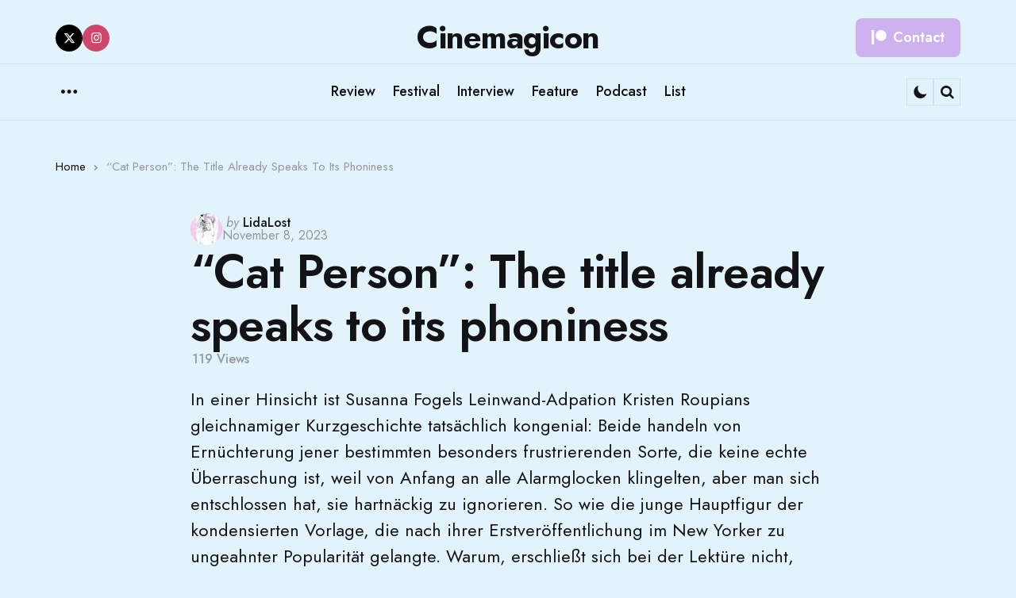

--- FILE ---
content_type: text/html; charset=UTF-8
request_url: https://cinemagicon.com/cat-person-the-title-already-speaks-to-its-phoniness/
body_size: 18710
content:
<!DOCTYPE html>
<html lang="en-US">
<head>
<meta charset="UTF-8">
<meta name="viewport" content="width=device-width, initial-scale=1.0">
<link rel="profile" href="http://gmpg.org/xfn/11">

<meta name='robots' content='index, follow, max-image-preview:large, max-snippet:-1, max-video-preview:-1' />

	<!-- This site is optimized with the Yoast SEO plugin v26.7 - https://yoast.com/wordpress/plugins/seo/ -->
	<title>“Cat Person”: The title already speaks to its phoniness - Cinemagicon</title>
	<link rel="canonical" href="https://moviebreak.de/film/cat-person" />
	<meta property="og:locale" content="en_US" />
	<meta property="og:type" content="article" />
	<meta property="og:title" content="“Cat Person”: The title already speaks to its phoniness - Cinemagicon" />
	<meta property="og:description" content="In einer Hinsicht ist Susanna Fogels Leinwand-Adpation Kristen Roupians gleichnamiger Kurzgeschichte tatsächlich kongenial: Beide handeln von Ernüchterung jener bestimmten besonders frustrierenden Sorte, die keine echte Überraschung ist, weil von Anfang an alle Alarmglocken klingelten, aber man sich entschlossen hat, sie hartnäckig zu ignorieren. So wie die junge Hauptfigur der kondensierten Vorlage, die nach ihrer Erstveröffentlichung..." />
	<meta property="og:url" content="https://moviebreak.de/film/cat-person" />
	<meta property="og:site_name" content="Cinemagicon" />
	<meta property="article:published_time" content="2023-11-08T14:44:49+00:00" />
	<meta property="article:modified_time" content="2024-05-06T04:24:02+00:00" />
	<meta name="author" content="LidaLost" />
	<meta name="twitter:card" content="summary_large_image" />
	<meta name="twitter:creator" content="@LidaLost" />
	<meta name="twitter:label1" content="Written by" />
	<meta name="twitter:data1" content="LidaLost" />
	<meta name="twitter:label2" content="Est. reading time" />
	<meta name="twitter:data2" content="2 minutes" />
	<script type="application/ld+json" class="yoast-schema-graph">{"@context":"https://schema.org","@graph":[{"@type":"Article","@id":"https://moviebreak.de/film/cat-person#article","isPartOf":{"@id":"https://cinemagicon.com/cat-person-the-title-already-speaks-to-its-phoniness/"},"author":{"name":"LidaLost","@id":"https://cinemagicon.com/#/schema/person/3de0713685c0ed0920ade6b3e620aca9"},"headline":"“Cat Person”: The title already speaks to its phoniness","datePublished":"2023-11-08T14:44:49+00:00","dateModified":"2024-05-06T04:24:02+00:00","mainEntityOfPage":{"@id":"https://cinemagicon.com/cat-person-the-title-already-speaks-to-its-phoniness/"},"wordCount":401,"publisher":{"@id":"https://cinemagicon.com/#organization"},"articleSection":["Review"],"inLanguage":"en-US"},{"@type":"WebPage","@id":"https://cinemagicon.com/cat-person-the-title-already-speaks-to-its-phoniness/","url":"https://moviebreak.de/film/cat-person","name":"“Cat Person”: The title already speaks to its phoniness - Cinemagicon","isPartOf":{"@id":"https://cinemagicon.com/#website"},"datePublished":"2023-11-08T14:44:49+00:00","dateModified":"2024-05-06T04:24:02+00:00","breadcrumb":{"@id":"https://moviebreak.de/film/cat-person#breadcrumb"},"inLanguage":"en-US","potentialAction":[{"@type":"ReadAction","target":["https://moviebreak.de/film/cat-person"]}]},{"@type":"BreadcrumbList","@id":"https://moviebreak.de/film/cat-person#breadcrumb","itemListElement":[{"@type":"ListItem","position":1,"name":"Home","item":"https://cinemagicon.com/"},{"@type":"ListItem","position":2,"name":"“Cat Person”: The title already speaks to its phoniness"}]},{"@type":"WebSite","@id":"https://cinemagicon.com/#website","url":"https://cinemagicon.com/","name":"Cinemagicon","description":"","publisher":{"@id":"https://cinemagicon.com/#organization"},"potentialAction":[{"@type":"SearchAction","target":{"@type":"EntryPoint","urlTemplate":"https://cinemagicon.com/?s={search_term_string}"},"query-input":{"@type":"PropertyValueSpecification","valueRequired":true,"valueName":"search_term_string"}}],"inLanguage":"en-US"},{"@type":"Organization","@id":"https://cinemagicon.com/#organization","name":"Cinemagicon","url":"https://cinemagicon.com/","logo":{"@type":"ImageObject","inLanguage":"en-US","@id":"https://cinemagicon.com/#/schema/logo/image/","url":"","contentUrl":"","caption":"Cinemagicon"},"image":{"@id":"https://cinemagicon.com/#/schema/logo/image/"}},{"@type":"Person","@id":"https://cinemagicon.com/#/schema/person/3de0713685c0ed0920ade6b3e620aca9","name":"LidaLost","image":{"@type":"ImageObject","inLanguage":"en-US","@id":"https://cinemagicon.com/#/schema/person/image/","url":"https://secure.gravatar.com/avatar/c7c393e4ecae6664506c3dbd864c9d7faf004ca49021cc8d19bfc166da8276a6?s=96&d=robohash&r=g","contentUrl":"https://secure.gravatar.com/avatar/c7c393e4ecae6664506c3dbd864c9d7faf004ca49021cc8d19bfc166da8276a6?s=96&d=robohash&r=g","caption":"LidaLost"},"description":"Freelance art critic &amp; film journalist | Interviews, reviews, essay, analysis","sameAs":["https://www.instagram.com/_childofchaos/","https://x.com/LidaLost"],"url":"https://cinemagicon.com/author/lida/"}]}</script>
	<!-- / Yoast SEO plugin. -->


<link rel='dns-prefetch' href='//fonts.googleapis.com' />
<link rel="alternate" type="application/rss+xml" title="Cinemagicon &raquo; Feed" href="https://cinemagicon.com/feed/" />
<link rel="alternate" type="application/rss+xml" title="Cinemagicon &raquo; Comments Feed" href="https://cinemagicon.com/comments/feed/" />
<link rel="alternate" title="oEmbed (JSON)" type="application/json+oembed" href="https://cinemagicon.com/wp-json/oembed/1.0/embed?url=https%3A%2F%2Fcinemagicon.com%2Fcat-person-the-title-already-speaks-to-its-phoniness%2F" />
<link rel="alternate" title="oEmbed (XML)" type="text/xml+oembed" href="https://cinemagicon.com/wp-json/oembed/1.0/embed?url=https%3A%2F%2Fcinemagicon.com%2Fcat-person-the-title-already-speaks-to-its-phoniness%2F&#038;format=xml" />
<style id='wp-img-auto-sizes-contain-inline-css' type='text/css'>
img:is([sizes=auto i],[sizes^="auto," i]){contain-intrinsic-size:3000px 1500px}
/*# sourceURL=wp-img-auto-sizes-contain-inline-css */
</style>

<style id='wp-emoji-styles-inline-css' type='text/css'>

	img.wp-smiley, img.emoji {
		display: inline !important;
		border: none !important;
		box-shadow: none !important;
		height: 1em !important;
		width: 1em !important;
		margin: 0 0.07em !important;
		vertical-align: -0.1em !important;
		background: none !important;
		padding: 0 !important;
	}
/*# sourceURL=wp-emoji-styles-inline-css */
</style>
<link rel='stylesheet' id='wp-block-library-css' href='https://cinemagicon.com/wp-includes/css/dist/block-library/style.min.css?ver=6.9' type='text/css' media='all' />
<style id='wp-block-categories-inline-css' type='text/css'>
.wp-block-categories{box-sizing:border-box}.wp-block-categories.alignleft{margin-right:2em}.wp-block-categories.alignright{margin-left:2em}.wp-block-categories.wp-block-categories-dropdown.aligncenter{text-align:center}.wp-block-categories .wp-block-categories__label{display:block;width:100%}
/*# sourceURL=https://cinemagicon.com/wp-includes/blocks/categories/style.min.css */
</style>
<style id='wp-block-heading-inline-css' type='text/css'>
h1:where(.wp-block-heading).has-background,h2:where(.wp-block-heading).has-background,h3:where(.wp-block-heading).has-background,h4:where(.wp-block-heading).has-background,h5:where(.wp-block-heading).has-background,h6:where(.wp-block-heading).has-background{padding:1.25em 2.375em}h1.has-text-align-left[style*=writing-mode]:where([style*=vertical-lr]),h1.has-text-align-right[style*=writing-mode]:where([style*=vertical-rl]),h2.has-text-align-left[style*=writing-mode]:where([style*=vertical-lr]),h2.has-text-align-right[style*=writing-mode]:where([style*=vertical-rl]),h3.has-text-align-left[style*=writing-mode]:where([style*=vertical-lr]),h3.has-text-align-right[style*=writing-mode]:where([style*=vertical-rl]),h4.has-text-align-left[style*=writing-mode]:where([style*=vertical-lr]),h4.has-text-align-right[style*=writing-mode]:where([style*=vertical-rl]),h5.has-text-align-left[style*=writing-mode]:where([style*=vertical-lr]),h5.has-text-align-right[style*=writing-mode]:where([style*=vertical-rl]),h6.has-text-align-left[style*=writing-mode]:where([style*=vertical-lr]),h6.has-text-align-right[style*=writing-mode]:where([style*=vertical-rl]){rotate:180deg}
/*# sourceURL=https://cinemagicon.com/wp-includes/blocks/heading/style.min.css */
</style>
<style id='wp-block-list-inline-css' type='text/css'>
ol,ul{box-sizing:border-box}:root :where(.wp-block-list.has-background){padding:1.25em 2.375em}
/*# sourceURL=https://cinemagicon.com/wp-includes/blocks/list/style.min.css */
</style>
<style id='wp-block-group-inline-css' type='text/css'>
.wp-block-group{box-sizing:border-box}:where(.wp-block-group.wp-block-group-is-layout-constrained){position:relative}
/*# sourceURL=https://cinemagicon.com/wp-includes/blocks/group/style.min.css */
</style>
<style id='wp-block-group-theme-inline-css' type='text/css'>
:where(.wp-block-group.has-background){padding:1.25em 2.375em}
/*# sourceURL=https://cinemagicon.com/wp-includes/blocks/group/theme.min.css */
</style>
<style id='global-styles-inline-css' type='text/css'>
:root{--wp--preset--aspect-ratio--square: 1;--wp--preset--aspect-ratio--4-3: 4/3;--wp--preset--aspect-ratio--3-4: 3/4;--wp--preset--aspect-ratio--3-2: 3/2;--wp--preset--aspect-ratio--2-3: 2/3;--wp--preset--aspect-ratio--16-9: 16/9;--wp--preset--aspect-ratio--9-16: 9/16;--wp--preset--color--black: #000000;--wp--preset--color--cyan-bluish-gray: #abb8c3;--wp--preset--color--white: #ffffff;--wp--preset--color--pale-pink: #f78da7;--wp--preset--color--vivid-red: #cf2e2e;--wp--preset--color--luminous-vivid-orange: #ff6900;--wp--preset--color--luminous-vivid-amber: #fcb900;--wp--preset--color--light-green-cyan: #7bdcb5;--wp--preset--color--vivid-green-cyan: #00d084;--wp--preset--color--pale-cyan-blue: #8ed1fc;--wp--preset--color--vivid-cyan-blue: #0693e3;--wp--preset--color--vivid-purple: #9b51e0;--wp--preset--color--primary-theme-color: #355c7d;--wp--preset--color--secondary-theme-color: #f67280;--wp--preset--color--tertiary-theme-color: #d8aede;--wp--preset--color--very-dark-grey: #131315;--wp--preset--color--dark-grey: #45464b;--wp--preset--color--medium-grey: #94979e;--wp--preset--color--light-grey: #cfd0d2;--wp--preset--color--very-light-grey: #f2f2f3;--wp--preset--color--light-dark-highlight: #f2f2f2;--wp--preset--gradient--vivid-cyan-blue-to-vivid-purple: linear-gradient(135deg,rgb(6,147,227) 0%,rgb(155,81,224) 100%);--wp--preset--gradient--light-green-cyan-to-vivid-green-cyan: linear-gradient(135deg,rgb(122,220,180) 0%,rgb(0,208,130) 100%);--wp--preset--gradient--luminous-vivid-amber-to-luminous-vivid-orange: linear-gradient(135deg,rgb(252,185,0) 0%,rgb(255,105,0) 100%);--wp--preset--gradient--luminous-vivid-orange-to-vivid-red: linear-gradient(135deg,rgb(255,105,0) 0%,rgb(207,46,46) 100%);--wp--preset--gradient--very-light-gray-to-cyan-bluish-gray: linear-gradient(135deg,rgb(238,238,238) 0%,rgb(169,184,195) 100%);--wp--preset--gradient--cool-to-warm-spectrum: linear-gradient(135deg,rgb(74,234,220) 0%,rgb(151,120,209) 20%,rgb(207,42,186) 40%,rgb(238,44,130) 60%,rgb(251,105,98) 80%,rgb(254,248,76) 100%);--wp--preset--gradient--blush-light-purple: linear-gradient(135deg,rgb(255,206,236) 0%,rgb(152,150,240) 100%);--wp--preset--gradient--blush-bordeaux: linear-gradient(135deg,rgb(254,205,165) 0%,rgb(254,45,45) 50%,rgb(107,0,62) 100%);--wp--preset--gradient--luminous-dusk: linear-gradient(135deg,rgb(255,203,112) 0%,rgb(199,81,192) 50%,rgb(65,88,208) 100%);--wp--preset--gradient--pale-ocean: linear-gradient(135deg,rgb(255,245,203) 0%,rgb(182,227,212) 50%,rgb(51,167,181) 100%);--wp--preset--gradient--electric-grass: linear-gradient(135deg,rgb(202,248,128) 0%,rgb(113,206,126) 100%);--wp--preset--gradient--midnight: linear-gradient(135deg,rgb(2,3,129) 0%,rgb(40,116,252) 100%);--wp--preset--gradient--primary-to-secondary: linear-gradient(135deg, rgb(53,92,125) 0%, rgb(246,114,128) 100%);--wp--preset--gradient--secondary-to-tertiary: linear-gradient(135deg, rgb(246,114,128) 0%, #d8aede 100%);--wp--preset--gradient--primary-to-tertiary: linear-gradient(135deg, rgb(53,92,125) 0%, #d8aede 100%);--wp--preset--font-size--small: 13px;--wp--preset--font-size--medium: 20px;--wp--preset--font-size--large: 36px;--wp--preset--font-size--x-large: 42px;--wp--preset--spacing--20: 0.44rem;--wp--preset--spacing--30: 0.67rem;--wp--preset--spacing--40: 1rem;--wp--preset--spacing--50: 1.5rem;--wp--preset--spacing--60: 2.25rem;--wp--preset--spacing--70: 3.38rem;--wp--preset--spacing--80: 5.06rem;--wp--preset--shadow--natural: 6px 6px 9px rgba(0, 0, 0, 0.2);--wp--preset--shadow--deep: 12px 12px 50px rgba(0, 0, 0, 0.4);--wp--preset--shadow--sharp: 6px 6px 0px rgba(0, 0, 0, 0.2);--wp--preset--shadow--outlined: 6px 6px 0px -3px rgb(255, 255, 255), 6px 6px rgb(0, 0, 0);--wp--preset--shadow--crisp: 6px 6px 0px rgb(0, 0, 0);}:where(.is-layout-flex){gap: 0.5em;}:where(.is-layout-grid){gap: 0.5em;}body .is-layout-flex{display: flex;}.is-layout-flex{flex-wrap: wrap;align-items: center;}.is-layout-flex > :is(*, div){margin: 0;}body .is-layout-grid{display: grid;}.is-layout-grid > :is(*, div){margin: 0;}:where(.wp-block-columns.is-layout-flex){gap: 2em;}:where(.wp-block-columns.is-layout-grid){gap: 2em;}:where(.wp-block-post-template.is-layout-flex){gap: 1.25em;}:where(.wp-block-post-template.is-layout-grid){gap: 1.25em;}.has-black-color{color: var(--wp--preset--color--black) !important;}.has-cyan-bluish-gray-color{color: var(--wp--preset--color--cyan-bluish-gray) !important;}.has-white-color{color: var(--wp--preset--color--white) !important;}.has-pale-pink-color{color: var(--wp--preset--color--pale-pink) !important;}.has-vivid-red-color{color: var(--wp--preset--color--vivid-red) !important;}.has-luminous-vivid-orange-color{color: var(--wp--preset--color--luminous-vivid-orange) !important;}.has-luminous-vivid-amber-color{color: var(--wp--preset--color--luminous-vivid-amber) !important;}.has-light-green-cyan-color{color: var(--wp--preset--color--light-green-cyan) !important;}.has-vivid-green-cyan-color{color: var(--wp--preset--color--vivid-green-cyan) !important;}.has-pale-cyan-blue-color{color: var(--wp--preset--color--pale-cyan-blue) !important;}.has-vivid-cyan-blue-color{color: var(--wp--preset--color--vivid-cyan-blue) !important;}.has-vivid-purple-color{color: var(--wp--preset--color--vivid-purple) !important;}.has-black-background-color{background-color: var(--wp--preset--color--black) !important;}.has-cyan-bluish-gray-background-color{background-color: var(--wp--preset--color--cyan-bluish-gray) !important;}.has-white-background-color{background-color: var(--wp--preset--color--white) !important;}.has-pale-pink-background-color{background-color: var(--wp--preset--color--pale-pink) !important;}.has-vivid-red-background-color{background-color: var(--wp--preset--color--vivid-red) !important;}.has-luminous-vivid-orange-background-color{background-color: var(--wp--preset--color--luminous-vivid-orange) !important;}.has-luminous-vivid-amber-background-color{background-color: var(--wp--preset--color--luminous-vivid-amber) !important;}.has-light-green-cyan-background-color{background-color: var(--wp--preset--color--light-green-cyan) !important;}.has-vivid-green-cyan-background-color{background-color: var(--wp--preset--color--vivid-green-cyan) !important;}.has-pale-cyan-blue-background-color{background-color: var(--wp--preset--color--pale-cyan-blue) !important;}.has-vivid-cyan-blue-background-color{background-color: var(--wp--preset--color--vivid-cyan-blue) !important;}.has-vivid-purple-background-color{background-color: var(--wp--preset--color--vivid-purple) !important;}.has-black-border-color{border-color: var(--wp--preset--color--black) !important;}.has-cyan-bluish-gray-border-color{border-color: var(--wp--preset--color--cyan-bluish-gray) !important;}.has-white-border-color{border-color: var(--wp--preset--color--white) !important;}.has-pale-pink-border-color{border-color: var(--wp--preset--color--pale-pink) !important;}.has-vivid-red-border-color{border-color: var(--wp--preset--color--vivid-red) !important;}.has-luminous-vivid-orange-border-color{border-color: var(--wp--preset--color--luminous-vivid-orange) !important;}.has-luminous-vivid-amber-border-color{border-color: var(--wp--preset--color--luminous-vivid-amber) !important;}.has-light-green-cyan-border-color{border-color: var(--wp--preset--color--light-green-cyan) !important;}.has-vivid-green-cyan-border-color{border-color: var(--wp--preset--color--vivid-green-cyan) !important;}.has-pale-cyan-blue-border-color{border-color: var(--wp--preset--color--pale-cyan-blue) !important;}.has-vivid-cyan-blue-border-color{border-color: var(--wp--preset--color--vivid-cyan-blue) !important;}.has-vivid-purple-border-color{border-color: var(--wp--preset--color--vivid-purple) !important;}.has-vivid-cyan-blue-to-vivid-purple-gradient-background{background: var(--wp--preset--gradient--vivid-cyan-blue-to-vivid-purple) !important;}.has-light-green-cyan-to-vivid-green-cyan-gradient-background{background: var(--wp--preset--gradient--light-green-cyan-to-vivid-green-cyan) !important;}.has-luminous-vivid-amber-to-luminous-vivid-orange-gradient-background{background: var(--wp--preset--gradient--luminous-vivid-amber-to-luminous-vivid-orange) !important;}.has-luminous-vivid-orange-to-vivid-red-gradient-background{background: var(--wp--preset--gradient--luminous-vivid-orange-to-vivid-red) !important;}.has-very-light-gray-to-cyan-bluish-gray-gradient-background{background: var(--wp--preset--gradient--very-light-gray-to-cyan-bluish-gray) !important;}.has-cool-to-warm-spectrum-gradient-background{background: var(--wp--preset--gradient--cool-to-warm-spectrum) !important;}.has-blush-light-purple-gradient-background{background: var(--wp--preset--gradient--blush-light-purple) !important;}.has-blush-bordeaux-gradient-background{background: var(--wp--preset--gradient--blush-bordeaux) !important;}.has-luminous-dusk-gradient-background{background: var(--wp--preset--gradient--luminous-dusk) !important;}.has-pale-ocean-gradient-background{background: var(--wp--preset--gradient--pale-ocean) !important;}.has-electric-grass-gradient-background{background: var(--wp--preset--gradient--electric-grass) !important;}.has-midnight-gradient-background{background: var(--wp--preset--gradient--midnight) !important;}.has-small-font-size{font-size: var(--wp--preset--font-size--small) !important;}.has-medium-font-size{font-size: var(--wp--preset--font-size--medium) !important;}.has-large-font-size{font-size: var(--wp--preset--font-size--large) !important;}.has-x-large-font-size{font-size: var(--wp--preset--font-size--x-large) !important;}
/*# sourceURL=global-styles-inline-css */
</style>
<style id='core-block-supports-inline-css' type='text/css'>
.wp-container-core-group-is-layout-8cf370e7{flex-direction:column;align-items:flex-start;}
/*# sourceURL=core-block-supports-inline-css */
</style>

<style id='classic-theme-styles-inline-css' type='text/css'>
/*! This file is auto-generated */
.wp-block-button__link{color:#fff;background-color:#32373c;border-radius:9999px;box-shadow:none;text-decoration:none;padding:calc(.667em + 2px) calc(1.333em + 2px);font-size:1.125em}.wp-block-file__button{background:#32373c;color:#fff;text-decoration:none}
/*# sourceURL=/wp-includes/css/classic-themes.min.css */
</style>
<link rel='stylesheet' id='contact-form-7-css' href='https://cinemagicon.com/wp-content/plugins/contact-form-7/includes/css/styles.css?ver=6.1.4' type='text/css' media='all' />
<link rel='stylesheet' id='tfm-theme-boost-style-css' href='https://cinemagicon.com/wp-content/plugins/tfm-theme-boost/css/style.css?ver=1.0.0' type='text/css' media='all' />
<link rel='stylesheet' id='normalize-css' href='https://cinemagicon.com/wp-content/themes/jinko/css/normalize.css?ver=1.0.0' type='text/css' media='all' />
<link rel='stylesheet' id='fontello-css' href='https://cinemagicon.com/wp-content/themes/jinko/css/fontello/css/fontello.css' type='text/css' media='all' />
<link rel='stylesheet' id='tfm-google-font-jost-css' href='https://fonts.googleapis.com/css2?family=Jost%3Aital%2Cwght%400%2C100..900%3B1%2C100..900&#038;display=swap&#038;ver=1.0.0' type='text/css' media='all' />
<link rel='stylesheet' id='tfm-core-style-css' href='https://cinemagicon.com/wp-content/themes/jinko/style.css?ver=1.1' type='text/css' media='all' />
<link rel='stylesheet' id='tfm-gutenberg-style-css' href='https://cinemagicon.com/wp-content/themes/jinko/css/gutenberg.css?ver=1.0.0' type='text/css' media='all' />
<link rel='stylesheet' id='wp-block-paragraph-css' href='https://cinemagicon.com/wp-includes/blocks/paragraph/style.min.css?ver=6.9' type='text/css' media='all' />
<script type="text/javascript" src="https://cinemagicon.com/wp-includes/js/jquery/jquery.min.js?ver=3.7.1" id="jquery-core-js"></script>
<script type="text/javascript" src="https://cinemagicon.com/wp-includes/js/jquery/jquery-migrate.min.js?ver=3.4.1" id="jquery-migrate-js"></script>
<link rel="https://api.w.org/" href="https://cinemagicon.com/wp-json/" /><link rel="alternate" title="JSON" type="application/json" href="https://cinemagicon.com/wp-json/wp/v2/posts/18674" /><link rel="EditURI" type="application/rsd+xml" title="RSD" href="https://cinemagicon.com/xmlrpc.php?rsd" />
<meta name="generator" content="WordPress 6.9" />
<link rel='shortlink' href='https://cinemagicon.com/?p=18674' />

<style type="text/css" id="jinko-custom-css-vars">
:root {
--primary-theme-color:#355c7d;
--secondary-theme-color:#f67280;
--tertiary-theme-color:#d8aede;
--body-font-color:#131315;
--link-color:#b2d7dc;
--link-hover-color:#f67280;
--button-background:#f7c3e1;
--button-color:#ffffff;
--button-hover-background:#e68fea;
--button-hover-color:#ffffff;
--body-background:rgb(227,243,251);
--header-color:#131315;
--header-elements-background:#ffffff;
--header-elements-color:#44464b;
--header-border-color:rgba(19,19,21,0.08);
--footer-background:#fbf9e3;
--footer-color:#131315;
--footer-link-color:#131315;
--archive-header-color:#131315;
--archive-header-meta-color:#94979e;
--section-header-color:#131315;
--section-header-meta-color:#94979e;
--post-background:#ffffff;
--entry-title-color:#131315;
--entry-color:#131315;
--entry-meta-color:#94979e;
--category-meta-color:#355c7d;
--entry-meta-link-color:#131315;
--continue-reading-button-color:#44464b;
--continue-reading-button-background:#d5d6fe;
--continue-reading-button-hover-background:#b2d7dc;
--continue-reading-button-hover-color:#ffffff;
--post-format-icon-color:#ffffff;
--post-format-icon-background:#f67280;
--post-format-audio-icon-background:#c06c84;
--post-format-video-icon-background:#355c7d;
--post-format-gallery-icon-background:#f67280;
--widget-color:#ceb2ef; --widget-child-link-color:#ceb2ef;
--widget-title-color:#131315;
--widget-link-color:#131315;
--cover-primary-color:#ffffff;
--tags-background:#ffffff;
--tags-color:#131315;
--tfm-cta-background:#ceb2ef;
--tfm-cta-color:#ffffff;
--tfm-cta-background-hover:#6c6cc4;
--tfm-cta-color-hover:#ffffff;
--tfm-menu-sash-background:#355c7d;
--tfm-menu-sash-color:#ffffff;
--logo-font-size:40px;
--large-mobile-logo-font-size:28px;
--mobile-logo-font-size:20px;
--custom-logo-width-mobile:100px;
--custom-logo-width-small-mobile:70px;
--sidebar-logo-font-size:28px;
--site-width:1400px; --site-max-width: 1400px;
--content-max-width:800px;
--no-sidebar-blog-list-max-width:920px;
--default-border-radius:8px;
--input-border-radius:8px;
--button-border-radius:8px;
--post-thumbnail-border-radius:10px;
}
</style>
<style type="text/css" id="tfm-dark-theme-css">
body.tfm-dark-mode, body[data-color-mode="dark"]:not(.tfm-light-mode), body.custom-background.tfm-dark-mode {
--primary-theme-color:#da4453;
--secondary-theme-color:#89216b;
--tertiary-theme-color:#f8b195;
--body-font-color:#cfd0d2;
--link-color:#ffffff;
--link-hover-color:#cfd0d2;
--button-background:#4c5f7a;
--button-color:#ffffff;
--button-hover-background:#393E6F;
--button-hover-color:#ffffff;
--body-background:rgb(49,37,63);
--header-color:#ffffff;
--header-elements-background:#321d2f;
--header-elements-color:#ffffff;
--header-border-color:rgba(255,255,255,0.08);
--footer-background:#321d2f;
--footer-color:#ffffff;
--footer-link-color:#ffffff;
--archive-header-color:#ffffff;
--archive-header-meta-color:#cfd0d2;
--section-header-color:#ffffff;
--section-header-meta-color:#94979e;
--post-background:#321d2f;
--entry-title-color:#ffffff;
--entry-color:#ffffff;
--entry-meta-color:#cfd0d2;
--category-meta-color:#ffffff;
--entry-meta-link-color:#ffffff;
--continue-reading-button-color:#ffffff;
--continue-reading-button-background:#4c5f7a;
--continue-reading-button-hover-background:#393E6F;
--continue-reading-button-hover-color:#ffffff;
--post-format-icon-color:#ffffff;
--post-format-icon-background:#da4453;
--post-format-audio-icon-background:#89216b;
--post-format-video-icon-background:#ffb14f;
--post-format-gallery-icon-background:#da4453;
--widget-color:#94979e; --widget-child-link-color:#94979e;
--widget-title-color:#ffffff;
--widget-link-color:#ffffff;
--cover-primary-color:#ffffff;
--tfm-menu-sash-background:#da4453;
--tfm-menu-sash-color:#ffffff;
}
</style>
<link rel="icon" href="https://cinemagicon.com/wp-content/uploads/2024/07/cropped-apple-touch-icon-32x32.png" sizes="32x32" />
<link rel="icon" href="https://cinemagicon.com/wp-content/uploads/2024/07/cropped-apple-touch-icon-192x192.png" sizes="192x192" />
<link rel="apple-touch-icon" href="https://cinemagicon.com/wp-content/uploads/2024/07/cropped-apple-touch-icon-180x180.png" />
<meta name="msapplication-TileImage" content="https://cinemagicon.com/wp-content/uploads/2024/07/cropped-apple-touch-icon-270x270.png" />
</head>

<body class="wp-singular post-template-default single single-post postid-18674 single-format-standard wp-embed-responsive wp-theme-jinko has-tfm-featured-posts has-tfm-related-posts has-sticky-nav has-sticky-nav-mobile header-default  post-style-default has-post-nav has-author-bio has-backtotop tfm-light-mode tfm-is-light dark-theme-tfm-is-dark has-mc4wp-footer has-tfm-breadcrumbs has-tfm-author-social" data-color-mode="light">

	
	
	<!-- toggle sidebar overlay -->
	<div class="body-fade menu-overlay"></div>
	<div class="body-fade search-overlay"></div>

	
	<header id="site-header" class="site-header default sticky-nav sticky-mobile-nav has-toggle-menu has-toggle-search has-toggle-color-mode has-primary-nav has-secondary-nav has-tfm-social-icons">

		
		<div class="mobile-header">
			<div class="header-section header-left">

			<div class="toggle toggle-menu mobile-toggle"><span class="screen-reader-text">Menu</span></div>
			</div>

			<div class="site-title faux-heading"><a href="https://cinemagicon.com/">Cinemagicon</a></div>
			<div class="header-section header-right">

			
			
		    <ul id="header-secondary-menu" class="primary-menu header-secondary has-cta-background parent-items-1"><li id="menu-item-298" class="tfm-cta tfm-patreon menu-item menu-item-type-custom menu-item-object-custom menu-item-298"><a href="https://cinemagicon.com/contact/"><span class="menu-label">Contact</span></a></li>
</ul>
		    
		    <div class="toggle toggle-color-mode mobile-toggle"></div><div class="toggle toggle-search mobile-toggle"><span class="screen-reader-text">Search</span></div>
			</div>

		</div>

			<div class="header-branding">
<div class="header-section header-left">

<div class="tfm-social-icons-wrapper header-social hidden-mobile"><ul class="tfm-social-icons icon-background brand has-round-icons"><li class="tfm-social-icon twitterx"><a href="https://twitter.com/cinemagicon" class="tfm-social-url twitterx" rel="nofollow noopener" target="_blank" aria-label="twitter"></a></li><li class="tfm-social-icon instagram"><a href="https://www.instagram.com/cinemagicon/" class="tfm-social-url instagram" rel="nofollow noopener" target="_blank" aria-label="instagram"></a></li></ul></div></div>

<div class="header-section logo-branding">
<div class="site-title faux-heading"><a href="https://cinemagicon.com/">Cinemagicon</a></div>
	</div>

<div class="header-section header-right">
	 
    	
		    <ul id="header-secondary-menu" class="primary-menu header-secondary has-cta-background parent-items-1"><li class="tfm-cta tfm-patreon menu-item menu-item-type-custom menu-item-object-custom menu-item-298"><a href="https://cinemagicon.com/contact/"><span class="menu-label">Contact</span></a></li>
</ul>
		    
    	</div>
</div>

<div class="site-header-inner">
	<div class="header-layout-wrapper">
	<div class="primary-menu-container">

		<div class="primary-menu-section section-left">

			<div class="toggle toggle-menu"><span class="screen-reader-text">Menu</span></div>
			
		</div>

		<ul id="primary-menu" class="primary-menu parent-items-6"><li id="menu-item-20135" class="menu-item menu-item-type-taxonomy menu-item-object-category current-post-ancestor current-menu-parent current-post-parent menu-item-20135"><a class="cat-link-31" href="https://cinemagicon.com/category/review/"><span class="menu-label">Review</span></a></li>
<li id="menu-item-20136" class="menu-item menu-item-type-taxonomy menu-item-object-category menu-item-20136"><a class="cat-link-365" href="https://cinemagicon.com/category/festival/"><span class="menu-label">Festival</span></a></li>
<li id="menu-item-20137" class="menu-item menu-item-type-taxonomy menu-item-object-category menu-item-20137"><a class="cat-link-197" href="https://cinemagicon.com/category/interview/"><span class="menu-label">Interview</span></a></li>
<li id="menu-item-20138" class="menu-item menu-item-type-taxonomy menu-item-object-category menu-item-20138"><a class="cat-link-964" href="https://cinemagicon.com/category/feature/"><span class="menu-label">Feature</span></a></li>
<li id="menu-item-20139" class="menu-item menu-item-type-taxonomy menu-item-object-category menu-item-20139"><a class="cat-link-8010" href="https://cinemagicon.com/category/short-cuts/"><span class="menu-label">Podcast</span></a></li>
<li id="menu-item-20140" class="menu-item menu-item-type-taxonomy menu-item-object-category menu-item-20140"><a class="cat-link-1" href="https://cinemagicon.com/category/list/"><span class="menu-label">List</span></a></li>
</ul>
	    <div class="primary-menu-section section-right">

	    	
			<div class="toggle toggle-color-mode"></div><div class="toggle toggle-search"><span class="screen-reader-text">Search</span></div>
		</div>


	</div>
</div>

</div>

	</header>

	
	
<aside id="toggle-search-sidebar" class="sidebar site-search" aria-label="Search Sidebar">
	<div class="site-search-wrapper">
	<div class="site-search-header">
		<div class="close-menu"></div>
	</div>

		

<form role="search" method="get" class="search-form" action="https://cinemagicon.com/">
	<label for="search-form-696849e4d71bf">
		<span class="screen-reader-text">Search for:</span>
	</label>
	<input type="search" id="search-form-696849e4d71bf" class="search-field" placeholder="Search and press enter" value="" name="s" />
	<button type="submit" class="search-submit"><i class="icon-search"></i><span class="screen-reader-text">Search</span></button>
</form>

	</div>

			
	</aside>

	

<aside id="toggle-sidebar" class="mobile-navigation toggle-sidebar sidebar sidebar-2" aria-label="Blog Sidebar">

	<div class="toggle-sidebar-header">
		<div class="site-title faux-heading"><a href="https://cinemagicon.com/">Cinemagicon</a></div>		<div class="close-menu"></div>
	</div>

		<nav class="primary-nav-sidebar-wrapper mobile-only"><ul id="primary-nav-sidebar" class="primary-nav-sidebar parent-items-6"><li class="menu-item menu-item-type-taxonomy menu-item-object-category current-post-ancestor current-menu-parent current-post-parent menu-item-20135"><a class="cat-link-31" href="https://cinemagicon.com/category/review/"><span class="menu-label">Review</span></a><span class="expand"></span></li>
<li class="menu-item menu-item-type-taxonomy menu-item-object-category menu-item-20136"><a class="cat-link-365" href="https://cinemagicon.com/category/festival/"><span class="menu-label">Festival</span></a><span class="expand"></span></li>
<li class="menu-item menu-item-type-taxonomy menu-item-object-category menu-item-20137"><a class="cat-link-197" href="https://cinemagicon.com/category/interview/"><span class="menu-label">Interview</span></a><span class="expand"></span></li>
<li class="menu-item menu-item-type-taxonomy menu-item-object-category menu-item-20138"><a class="cat-link-964" href="https://cinemagicon.com/category/feature/"><span class="menu-label">Feature</span></a><span class="expand"></span></li>
<li class="menu-item menu-item-type-taxonomy menu-item-object-category menu-item-20139"><a class="cat-link-8010" href="https://cinemagicon.com/category/short-cuts/"><span class="menu-label">Podcast</span></a><span class="expand"></span></li>
<li class="menu-item menu-item-type-taxonomy menu-item-object-category menu-item-20140"><a class="cat-link-1" href="https://cinemagicon.com/category/list/"><span class="menu-label">List</span></a><span class="expand"></span></li>
</ul></nav><section id="block-5" class="widget widget_block">
<div class="wp-block-group is-vertical is-layout-flex wp-container-core-group-is-layout-8cf370e7 wp-block-group-is-layout-flex"></div>
</section><section id="block-12" class="widget widget_block widget_text">
<p></p>
</section><section id="tfm_about_widget-1" class="widget tfm_about_widget"><h3 class="widget-title">What is this about?</h3><div class="widget-subtitle">This is not everything. Only a small portfolio </div><div class="tfm-about-wrap  has-title has-subtitle has-avatar has-name has-nickname has-bio"><div class="user-details"><img alt='LidaLost' title='LidaLost' src='https://secure.gravatar.com/avatar/c7c393e4ecae6664506c3dbd864c9d7faf004ca49021cc8d19bfc166da8276a6?s=96&#038;d=robohash&#038;r=g' srcset='https://secure.gravatar.com/avatar/c7c393e4ecae6664506c3dbd864c9d7faf004ca49021cc8d19bfc166da8276a6?s=192&#038;d=robohash&#038;r=g 2x' class='avatar avatar-96 photo' height='96' width='96' decoding='async'/><div class="user-name"><h4>Lida Bach</h4><span class="entry-meta-author-nickname">Editor &amp; Author</span></div></div><div class="bio excerpt">Welcome! Here on this site You’ll find a small insight into my critical work. For more just go to the links to the publications I work for and follow we on social media. Always looking for new perspectives &amp; prospects. 

Movie Reviews | Interviews | Festival &amp; Features | Essays 
</div><div class="tfm-author-social tfm-social-icons-wrapper"><ul class="tfm-social-icons icon-background brand"><li class="tfm-social-icon instagram"><a href="https://www.instagram.com/_childofchaos/" class="tfm_author_meta_instagram" rel="nofollow noopener" target="_blank" aria-label="instagram"></a></li></ul></div></div></section><section id="nav_menu-2" class="widget widget_nav_menu"><div class="menu-bottom-bar-container"><ul id="menu-bottom-bar" class="menu parent-items-7"><li id="menu-item-22366" class="menu-item menu-item-type-custom menu-item-object-custom menu-item-22366"><a href="https://www.moviebreak.de/users/Lidanoir">moviebreak.de</a></li>
<li id="menu-item-22367" class="menu-item menu-item-type-custom menu-item-object-custom menu-item-22367"><a href="https://pressplay.at/author/lida/">pressplay.at</a></li>
<li id="menu-item-22368" class="menu-item menu-item-type-custom menu-item-object-custom menu-item-22368"><a href="https://riecks-filmkritiken.de/author/lida-bach/">riecks-filmkritiken.de</a></li>
<li id="menu-item-22369" class="menu-item menu-item-type-custom menu-item-object-custom menu-item-22369"><a href="https://tele-stammtisch.de/">tele-stammtisch.de</a></li>
<li id="menu-item-22370" class="menu-item menu-item-type-custom menu-item-object-custom menu-item-22370"><a href="http://www.filmrezension.de/+frame.shtml">filmrezension.de</a></li>
<li id="menu-item-22371" class="menu-item menu-item-type-custom menu-item-object-custom menu-item-22371"><a href="https://www.horrorhomeroom.com/">horrorhomeroom.com</a></li>
<li id="menu-item-22372" class="menu-item menu-item-type-custom menu-item-object-custom menu-item-22372"><a href="https://www.alex-berlin.de/shows/3935-mondaymovietalk">alex-berlin.de</a></li>
</ul></div></section>		
	</aside>

	<div class="wrap">

		<div id="yoast-breadcrumbs" class="tfm-breadcrumbs yoast"><span><span><a href="https://cinemagicon.com/">Home</a></span> » <span class="breadcrumb_last" aria-current="page">“Cat Person”: The title already speaks to its phoniness</span></span></div>
		
		<div class="wrap-inner" data-post-cols="" data-sidebar="default">

		



		<main id="main" class="site-main">

		<div id="primary" class="content-area the-post">

			

<article id="post-18674" class="post-18674 post type-post status-publish format-standard hentry category-review has-tfm-read-time article  dark-theme- has-avatar has-author has-date has-category-meta has-title thumbnail-hero default has-tfm-share-icons icons-bottom">

	<div class="post-inner">

	
		<header class="entry-header single-entry-header">

	<div class="entry-meta author-meta multi-meta-items multi-line"><ul class="post-meta has-avatar multi-line"><li class="entry-meta-avatar visible-mobile"><a href="https://cinemagicon.com/author/lida/"><img alt='LidaLost' title='LidaLost' src='https://secure.gravatar.com/avatar/c7c393e4ecae6664506c3dbd864c9d7faf004ca49021cc8d19bfc166da8276a6?s=60&#038;d=robohash&#038;r=g' class='avatar avatar-60 photo' height='60' width='60' /></a></li><li class="entry-meta-author visible-mobile"><span class="screen-reader-text">Posted by</span><i dir="ltr">by</i> <a href="https://cinemagicon.com/author/lida/">LidaLost</a></li><li class="entry-meta-date visible-mobile"><time datetime="2023-11-08">November 8, 2023</time></li></ul></div><h1 class="entry-title single-entry-title">“Cat Person”: The title already speaks to its phoniness</h1>
<div class="entry-meta after-title"><ul class="post-meta"><li class="entry-meta tfm-view-count visible-mobile"><span class="count">119</span> <span class="views string">Views</span></li></ul></div>
			</header>

		
			<div class="single-content-wrapper">

				
				<div class="entry-content">

					
<p>In einer Hinsicht ist Susanna Fogels Leinwand-Adpation Kristen Roupians gleichnamiger Kurzgeschichte tatsächlich kongenial: Beide handeln von Ernüchterung jener bestimmten besonders frustrierenden Sorte, die keine echte Überraschung ist, weil von Anfang an alle Alarmglocken klingelten, aber man sich entschlossen hat, sie hartnäckig zu ignorieren. So wie die junge Hauptfigur der kondensierten Vorlage, die nach ihrer Erstveröffentlichung im New Yorker zu ungeahnter Popularität gelangte. Warum, erschließt sich bei der Lektüre nicht, doch das hat man irgendwie geahnt.</p>



<p>Die Story der fehlgeleiteten Liaison der 20-jährigen Studentin Margot (Emilia Jones) mit dem deutlich älteren Robert (Nicholas Braun) handelt nicht nur von rapider Desillusionierung, sondern verursacht sie auch. Dieses Metatextuelle steigert zusätzlich, dass Fogels dritter Kinospielfilm noch mal drastisch enttäuschender ist &#8211; so sehr, dass Roupenians Story nachträglich fast wieder gut wirkt. Beides ändert allerdings nichts an dem geringen Unterhaltungswert und dem hohen WTF?!-Faktor Michelle Ashfords Drehbuchs. Selbiges geht nach dem Ende der Vorlage noch eine gute Stunde weiter. </p>



<p>Genau genommen geht der bis dahin auf der Stelle tretende Plot nun erst richtig los. Da die paranoide Protagonistin in der Kinofassung (und nur dort) eine auf ihren unattraktiven&nbsp; Lover fixierte Psychopathin ist, scheint klar, wohin. Hier gelingt der ungelenk zwischen Persiflage und Psychothriller schwankenden Inszenierung tatsächlich eine Überraschung, die indes dramaturgisch und psychologisch keinerlei Sinn ergibt. Amüsant ist der abrupte Wechsel zur Ernsthaftigkeit erst recht nicht, insbesondere, da er den latenten Chauvinismus noch forciert.</p>



<p>Wenn die einzige halbwegs interessante Frage in einer auf zwei Stunden ausgewalzten Dramödie ist, ob er Katzen hat oder nicht, ist die Geschichte so ein vorprogrammiertes Desaster wie die handlungszentrale Beziehungskiste. Ob die der alltägliche straighte Wahnsinn sein soll, eine Parodie der emanzipatorischen Warnungen, die eine Freund der Anti-Heldin als personifizierte Stimme der Vernunft beständig herunterbetet, oder deren Bestätigung, weiß offenbar weder die Regisseurin noch ihr orientierungsloser Cast. Plakativer Pseudo-Feminismus, seichter als jeder Cat Content.&nbsp;</p>





<ul class="wp-block-list">
<li>OT: Cat Person</li>



<li>Director: Susanna Fogel</li>



<li>Screenplay: Michelle Ashford, Kristen Roupenian</li>



<li>Country: USA</li>



<li>Year: 2023</li>



<li>Running Time: 120 min.&nbsp;</li>



<li>Cast: Emilia Jones, Nicholas Braun, Geraldine Viswanathan, Isabella Rossellini, Hope Davis, Christopher Shyer, Liza Koshy, Josh Andrés Rivera, Melissa Lehman, Isaac Powell, Jeremy Gill, Kyle Selig, Liza Colón-Zayas, Michael Gandolfini, Donald Watkins, Fred Melamed</li>



<li>Image © StudioCanal</li>
</ul>





				</div><!-- .entry-content -->

			</div><!-- .single-content-wrapper -->

		

<footer class="hentry-footer single-hentry-footer">
	
	
	
	<div class="entry-meta footer-meta">

	<ul class="post-meta categories"><li class="cat-slug-review cat-id-31 has-slug-color "><a href="https://cinemagicon.com/category/review/" class="cat-link-31">Review</a></li></ul>
	</div>

	<!-- share -->
<div class="tfm-share-wrapper bottom">
<div class="tfm-share">
	<ul class="tfm-social-icons icon brand ">
		<li class="share-text"><span>Share</span> <span class="share-this-text">this article</span></li>

				<li class="tfm-social-icon twitterx"><a class="tfm-social-link" rel="nofollow noopener" href="https://twitter.com/share?url=https://cinemagicon.com/cat-person-the-title-already-speaks-to-its-phoniness/&amp;text=“Cat%20Person”:%20The%20title%20already%20speaks%20to%20its%20phoniness&amp;via=cinemagicon" target="_blank" aria-label="x"><span class="tfm-social-name">
			x</span></a></li>
		
		
				<li class="tfm-social-icon pinterest"><a class="tfm-social-link" rel="nofollow noopener" href="https://pinterest.com/pin/create/button/?url=https://cinemagicon.com/cat-person-the-title-already-speaks-to-its-phoniness/&amp;media=&amp;description=“Cat+Person”:+The+title+already+speaks+to+its+phoniness" target="_blank" aria-label="pinterest"><span class="tfm-social-name">pinterest</span></a></li>
		
				<li class="tfm-social-icon linkedin"><a class="tfm-social-link" rel="nofollow noopener" href="https://www.linkedin.com/shareArticle?mini=true&amp;url=https://cinemagicon.com/cat-person-the-title-already-speaks-to-its-phoniness/&amp;title=“Cat+Person”:+The+title+already+speaks+to+its+phoniness" target="_blank" aria-label="linkedin"><span class="tfm-social-name">linkedin</span></a></li>
		
				<li class="tfm-social-icon tumblr"><a class="tfm-social-link" rel="nofollow noopener" href="https://www.tumblr.com/share/link?url=https://cinemagicon.com/cat-person-the-title-already-speaks-to-its-phoniness/" target="_blank" aria-label="tumblr"><span class="tfm-social-name">tumblr</span></a></li>
		
				<li class="tfm-social-icon reddit"><a class="tfm-social-link" rel="nofollow noopener" href="https://reddit.com/submit?url=https://cinemagicon.com/cat-person-the-title-already-speaks-to-its-phoniness/" target="_blank" aria-label="reddit"><span class="tfm-social-name">reddit</span></a></li>
		
		
		
		
		<!-- mobile only apps -->
				<li class="tfm-social-icon whatsapp mobile-only"><a class="tfm-social-link" rel="nofollow noopener" href="whatsapp://send?text=https://cinemagicon.com/cat-person-the-title-already-speaks-to-its-phoniness/" data-action="share/whatsapp/share" target="_blank" aria-label="whatsapp"><span class="tfm-social-name">whatsapp</span></a></li>
		
		
				
	</ul>

	</div>
</div>
</footer>


	</div><!-- .post-inner -->

</article>

				<div class="after-content">

				

<div class="author-bio">
	<div class="author-bio-inner">
		<div class="author">
							<div class="author-avatar">
					<a href="https://cinemagicon.com/author/lida/">
						<img alt='LidaLost' title='LidaLost' src='https://secure.gravatar.com/avatar/c7c393e4ecae6664506c3dbd864c9d7faf004ca49021cc8d19bfc166da8276a6?s=120&#038;d=robohash&#038;r=g' srcset='https://secure.gravatar.com/avatar/c7c393e4ecae6664506c3dbd864c9d7faf004ca49021cc8d19bfc166da8276a6?s=240&#038;d=robohash&#038;r=g 2x' class='avatar avatar-120 photo' height='120' width='120' decoding='async'/>					</a>
				</div>
						<div class="author-description">
									<span class="entry-meta">Written by</span>
					<h4 class="page-title author-bio-name"><a href="https://cinemagicon.com/author/lida/">LidaLost</a></h4>
													<p>Freelance art critic &amp; film journalist | Interviews, reviews, essay, analysis</p>
								<div class="tfm-author-social tfm-social-icons-wrapper"><ul class="tfm-social-icons icon brand"><li class="tfm-social-icon instagram"><a href="https://www.instagram.com/_childofchaos/" class="tfm_author_meta_instagram" rel="nofollow noopener" target="_blank" aria-label="instagram"></a></li></ul></div>			</div>
	</div>
	</div>
</div>



<div class="content-area post-navigation post-grid grid mobile-grid has-header has-next-post has-prev-post cols-2">
		<div class="section-header">
		<h3>More Reading</h3>
	</div>
	<h2 class="screen-reader-text">Post navigation</h2>


	<article class="article post hentry previous-article has-category-meta  has-entry-title default">
		<div class="post-inner">
		

	    				  				  			<h3 class="entry-title"><a href="https://cinemagicon.com/close-to-vermeer-missed-the-exhibition-watch-this/">„Close to Vermeer“: Missed the exhibition? Watch this</a></h3>
  		
  			
  				
  					<span class="prev-next prev entry-meta after-title">

  				
  					Previous Post
  				
  					</span>

  				
  			
  				
  				  	</div>
  </article>



	<article class="article post hentry next-article has-category-meta  has-entry-title default">
		<div class="post-inner">
			  	  				  					  			<h3 class="entry-title"><a href="https://cinemagicon.com/ein-fest-furs-leben-uberflussig-aber-ertraglich/">“Ein Fest fürs Leben”: Überflüssig, aber erträglich</a></h3>
  		  			
  				
  					<span class="prev-next next entry-meta after-title">

  				
  					Next Post
  				
  					</span>

  				
  			
  				
  	  	</div>
  	</article>


</div>


				</div>

			
		</div><!-- #primary -->
	</main><!-- #main -->
	
</div><!-- wrap-inner -->
</div><!-- .wrap -->




	


    
    <div id="tfm-related-posts-wrap" class="tfm-post-block-wrap tfm-related-posts-wrap tfm_related_posts has-title has-subtitle" data-fullwidth="false" data-columns="4" data-margins="true" data-poststyle="card" data-thumbnails="true">

    
		<div class="section-header tfm-post-block-header tfm-related-posts-header">
			<h3 class="page-title related-posts-title">Related Posts</h3>
							<p class="sub-title">Read on</p>
					</div>

	
	<div class="post-grid tfm-related-posts tfm-post-block grid cols-4  mobile-grid" data-posts="3" data-division="odd" data-poststyle="card" data-thumbnail="thumbnail-landscape" data-fullwidth="false" data-margins="true" data-rows="1" data-thumbnails="true">

 
    
    	

<article class="post article hentry has-author has-avatar    has-date  has-category-meta has-by card has-read-more     has-background     faux-count-1">

    		<div class="post-inner">

    			
	    		
			<div class="entry-meta author-meta multi-meta-items multi-line"><ul class="post-meta has-avatar multi-line"><li class="entry-meta-avatar"><a href="https://cinemagicon.com/author/lida/"><img alt='LidaLost' title='LidaLost' src='https://secure.gravatar.com/avatar/c7c393e4ecae6664506c3dbd864c9d7faf004ca49021cc8d19bfc166da8276a6?s=60&#038;d=robohash&#038;r=g' class='avatar avatar-60 photo' height='60' width='60' loading='lazy' /></a></li><li class="entry-meta-author"><span class="screen-reader-text">Posted by</span><i dir="ltr">by</i> <a href="https://cinemagicon.com/author/lida/">LidaLost</a></li><li class="entry-meta-date"><time datetime="2024-02-26">February 26, 2024</time></li></ul></div>
	    		
					<h3 class="entry-title"><a href="https://cinemagicon.com/berlinale-24-competition-who-do-i-belong-to/" rel="bookmark">Berlinale ‘24 Competition: „Who Do I belong To“</a></h3>
				
			
			<footer class="hentry-footer">

				
					<a class="read-more" href="https://cinemagicon.com/berlinale-24-competition-who-do-i-belong-to/"><span class="string">read more</span></a>

				
				<div class="entry-meta category-meta"><ul class="post-meta categories"><li class="cat-slug-festival cat-id-365 has-slug-color  has-slug-color "><a href="https://cinemagicon.com/category/festival/" class="cat-link-365">Festival</a></li></ul></div>
				
				
				
			</footer>

			
			</div>

	    </article>
    	

<article class="post article hentry has-author has-avatar    has-date  has-category-meta has-by card has-read-more     has-background     faux-count-2">

    		<div class="post-inner">

    			
	    		
			<div class="entry-meta author-meta multi-meta-items multi-line"><ul class="post-meta has-avatar multi-line"><li class="entry-meta-avatar"><a href="https://cinemagicon.com/author/lida/"><img alt='LidaLost' title='LidaLost' src='https://secure.gravatar.com/avatar/c7c393e4ecae6664506c3dbd864c9d7faf004ca49021cc8d19bfc166da8276a6?s=60&#038;d=robohash&#038;r=g' class='avatar avatar-60 photo' height='60' width='60' loading='lazy' /></a></li><li class="entry-meta-author"><span class="screen-reader-text">Posted by</span><i dir="ltr">by</i> <a href="https://cinemagicon.com/author/lida/">LidaLost</a></li><li class="entry-meta-date"><time datetime="2026-01-04">January 4, 2026</time></li></ul></div>
	    		
					<h3 class="entry-title"><a href="https://cinemagicon.com/movie-review-islands/" rel="bookmark">Movie Review: “Islands”</a></h3>
				
			
			<footer class="hentry-footer">

				
					<a class="read-more" href="https://cinemagicon.com/movie-review-islands/"><span class="string">read more</span></a>

				
				<div class="entry-meta category-meta"><ul class="post-meta categories"><li class="cat-slug-review cat-id-31 has-slug-color  has-slug-color "><a href="https://cinemagicon.com/category/review/" class="cat-link-31">Review</a></li></ul></div>
				
				
				
			</footer>

			
			</div>

	    </article>
    	

<article class="post article hentry has-author has-avatar    has-date  has-category-meta has-by card has-read-more     has-background     faux-count-3">

    		<div class="post-inner">

    			
	    		
			<div class="entry-meta author-meta multi-meta-items multi-line"><ul class="post-meta has-avatar multi-line"><li class="entry-meta-avatar"><a href="https://cinemagicon.com/author/lida/"><img alt='LidaLost' title='LidaLost' src='https://secure.gravatar.com/avatar/c7c393e4ecae6664506c3dbd864c9d7faf004ca49021cc8d19bfc166da8276a6?s=60&#038;d=robohash&#038;r=g' class='avatar avatar-60 photo' height='60' width='60' loading='lazy' /></a></li><li class="entry-meta-author"><span class="screen-reader-text">Posted by</span><i dir="ltr">by</i> <a href="https://cinemagicon.com/author/lida/">LidaLost</a></li><li class="entry-meta-date"><time datetime="2021-03-03">March 3, 2021</time></li></ul></div>
	    		
					<h3 class="entry-title"><a href="https://cinemagicon.com/berlinale-21-wettbewerb-melancholy-introduction-contemplates-loneliness-longing-for-closeness/" rel="bookmark">Berlinale &#8217;21 Wettbewerb: Melancholy &#8220;Introduction&#8221; contemplates loneliness &#038; longing for closeness</a></h3>
				
			
			<footer class="hentry-footer">

				
					<a class="read-more" href="https://cinemagicon.com/berlinale-21-wettbewerb-melancholy-introduction-contemplates-loneliness-longing-for-closeness/"><span class="string">read more</span></a>

				
				<div class="entry-meta category-meta"><ul class="post-meta categories"><li class="cat-slug-festival cat-id-365 has-slug-color  has-slug-color "><a href="https://cinemagicon.com/category/festival/" class="cat-link-365">Festival</a></li></ul></div>
				
				
				
			</footer>

			
			</div>

	    </article>
	</div><!-- .post-grid -->

	</div><!-- wrap -->

	

<div class="tfm-before-footer-section tfm_before_footer"><div class="widget widget_mc4wp_form_widget"></div></div>

		<footer id="colophon" class="site-footer has-footer-text has-custom-background has-background tfm-is-light dark-theme-tfm-is-dark">

			<div class="site-footer-inner">

				
				<div class="footer-widget-area footer-columns cols-3">
											<div class="footer-column footer-column-2 sidebar">
							<section id="tfm_posts_widget-2" class="widget tfm_posts_widget"><div class="post-grid tfm-posts-widget list has-post-thumbnails has-category-meta has-date" data-order-by="false" data-style="default" style="">
				<article class="article widget-entry thumbnail-uncropped has-category-meta meta-items-1 default">
					<div class="post-inner">

					
					
					<div class="entry-header entry-wrapper">

			<div class="entry-meta category-meta"><ul class="post-meta categories"><li class="cat-slug-festival cat-id-365 has-slug-color  has-slug-color "><a href="https://cinemagicon.com/category/festival/" class="cat-link-365">Festival</a></li></ul></div>
	    		<h4 class="entry-title tfm-posts-widget-entry-title"><a href="https://cinemagicon.com/tiff-romania-25-smart-7-meat/" rel="bookmark">TIFF Romania ‘25 Smart 7: “Meat”</a></h4>
	    		
	    		<div class="entry-meta after-title"><ul class="post-meta"><li class="entry-meta-date"><time datetime="2026-01-04">January 4, 2026</time></li></ul></div>
				

				</div><!-- .entry-header -->

				</div>
	    	</article>

	        
				<article class="article widget-entry thumbnail-uncropped has-category-meta meta-items-1 default">
					<div class="post-inner">

					
					
					<div class="entry-header entry-wrapper">

			<div class="entry-meta category-meta"><ul class="post-meta categories"><li class="cat-slug-festival cat-id-365 has-slug-color  has-slug-color "><a href="https://cinemagicon.com/category/festival/" class="cat-link-365">Festival</a></li></ul></div>
	    		<h4 class="entry-title tfm-posts-widget-entry-title"><a href="https://cinemagicon.com/tiff-romania-25-full-moon-noise/" rel="bookmark">TIFF Romania ‘25 Full Moon: “Noise”</a></h4>
	    		
	    		<div class="entry-meta after-title"><ul class="post-meta"><li class="entry-meta-date"><time datetime="2026-01-04">January 4, 2026</time></li></ul></div>
				

				</div><!-- .entry-header -->

				</div>
	    	</article>

	        
        	</div>

		</section>						</div>
											<div class="footer-column footer-column-3 sidebar">
							<section id="tfm_posts_widget-3" class="widget tfm_posts_widget"><div class="post-grid tfm-posts-widget list has-post-thumbnails has-category-meta has-date" data-order-by="false" data-style="default" style="">
				<article class="article widget-entry thumbnail-uncropped has-category-meta meta-items-1 default">
					<div class="post-inner">

					
					
					<div class="entry-header entry-wrapper">

			<div class="entry-meta category-meta"><ul class="post-meta categories"><li class="cat-slug-festival cat-id-365 has-slug-color  has-slug-color "><a href="https://cinemagicon.com/category/festival/" class="cat-link-365">Festival</a></li></ul></div>
	    		<h4 class="entry-title tfm-posts-widget-entry-title"><a href="https://cinemagicon.com/tiff-romania-tomorrow-is-fear-about-a-hero/" rel="bookmark">TIFF Romania Tomorrow is Fear: “About a Hero”</a></h4>
	    		
	    		<div class="entry-meta after-title"><ul class="post-meta"><li class="entry-meta-date"><time datetime="2026-01-04">January 4, 2026</time></li></ul></div>
				

				</div><!-- .entry-header -->

				</div>
	    	</article>

	        
				<article class="article widget-entry thumbnail-uncropped has-category-meta meta-items-1 default">
					<div class="post-inner">

					
					
					<div class="entry-header entry-wrapper">

			<div class="entry-meta category-meta"><ul class="post-meta categories"><li class="cat-slug-festival cat-id-365 has-slug-color  has-slug-color "><a href="https://cinemagicon.com/category/festival/" class="cat-link-365">Festival</a></li></ul></div>
	    		<h4 class="entry-title tfm-posts-widget-entry-title"><a href="https://cinemagicon.com/tiff-romania-25-give-me-5-uk-debuts-paul-and-paulette-take-a-bath/" rel="bookmark">TIFF Romania ‘25 Give Me 5 UK Debuts: “Paul and Paulette Take a Bath”</a></h4>
	    		
	    		<div class="entry-meta after-title"><ul class="post-meta"><li class="entry-meta-date"><time datetime="2026-01-04">January 4, 2026</time></li></ul></div>
				

				</div><!-- .entry-header -->

				</div>
	    	</article>

	        
        	</div>

		</section>						</div>
											<div class="footer-column footer-column-4 sidebar">
							<section id="block-8" class="widget widget_block">
<h3 class="wp-block-heading widget-title">Browse</h3>
</section><section id="block-9" class="widget widget_block widget_categories"><ul class="wp-block-categories-list wp-block-categories">	<li class="cat-item cat-item-964"><a href="https://cinemagicon.com/category/feature/">Feature<span class="tfm-count">99 <i>Posts</i></span></a>
</li>
	<li class="cat-item cat-item-365"><a href="https://cinemagicon.com/category/festival/">Festival<span class="tfm-count">1,858 <i>Posts</i></span></a>
</li>
	<li class="cat-item cat-item-8010"><a href="https://cinemagicon.com/category/short-cuts/">Podcast<span class="tfm-count">42 <i>Posts</i></span></a>
</li>
	<li class="cat-item cat-item-31"><a href="https://cinemagicon.com/category/review/">Review<span class="tfm-count">3,134 <i>Posts</i></span></a>
</li>
</ul></section>						</div>
									</div><!-- .widget-area -->

			
			
			
			<div class="footer-bottom">

					<div class="footer-copyright">
												<div class="topnav" id="myTopnav">
  <a href="https://cinemagicon.com/privacy-policy/" class="active">Privacy Policy</a>
|
  <a href="https://cinemagicon.com/cookie-policy/">Cookie Policy</a>

  <a href="void(0);" class="icon">
    <i class="fa fa-bars"></i>
  </a>
</div>
© Cinemagicon 2024											</div>

				<div class="tfm-social-icons-wrapper footer-social"><ul class="tfm-social-icons icon-border brand"><li class="tfm-social-icon twitterx"><a href="https://twitter.com/cinemagicon" class="tfm-social-url twitterx" rel="nofollow noopener" target="_blank" aria-label="twitter"></a></li><li class="tfm-social-icon instagram"><a href="https://www.instagram.com/cinemagicon/" class="tfm-social-url instagram" rel="nofollow noopener" target="_blank" aria-label="instagram"></a></li></ul></div>
			</div>

			
		</div><!-- .footer-inner -->
		</footer>
					<a href="" class="goto-top backtotop"><span>back to top</span></a>
				
				
<script type="speculationrules">
{"prefetch":[{"source":"document","where":{"and":[{"href_matches":"/*"},{"not":{"href_matches":["/wp-*.php","/wp-admin/*","/wp-content/uploads/*","/wp-content/*","/wp-content/plugins/*","/wp-content/themes/jinko/*","/*\\?(.+)"]}},{"not":{"selector_matches":"a[rel~=\"nofollow\"]"}},{"not":{"selector_matches":".no-prefetch, .no-prefetch a"}}]},"eagerness":"conservative"}]}
</script>
<script type="text/javascript" src="https://cinemagicon.com/wp-includes/js/dist/hooks.min.js?ver=dd5603f07f9220ed27f1" id="wp-hooks-js"></script>
<script type="text/javascript" src="https://cinemagicon.com/wp-includes/js/dist/i18n.min.js?ver=c26c3dc7bed366793375" id="wp-i18n-js"></script>
<script type="text/javascript" id="wp-i18n-js-after">
/* <![CDATA[ */
wp.i18n.setLocaleData( { 'text direction\u0004ltr': [ 'ltr' ] } );
//# sourceURL=wp-i18n-js-after
/* ]]> */
</script>
<script type="text/javascript" src="https://cinemagicon.com/wp-content/plugins/contact-form-7/includes/swv/js/index.js?ver=6.1.4" id="swv-js"></script>
<script type="text/javascript" id="contact-form-7-js-before">
/* <![CDATA[ */
var wpcf7 = {
    "api": {
        "root": "https:\/\/cinemagicon.com\/wp-json\/",
        "namespace": "contact-form-7\/v1"
    },
    "cached": 1
};
//# sourceURL=contact-form-7-js-before
/* ]]> */
</script>
<script type="text/javascript" src="https://cinemagicon.com/wp-content/plugins/contact-form-7/includes/js/index.js?ver=6.1.4" id="contact-form-7-js"></script>
<script type="text/javascript" src="https://cinemagicon.com/wp-content/themes/jinko/js/main.js?ver=1.0.0" id="tfm-main-js"></script>
<script id="wp-emoji-settings" type="application/json">
{"baseUrl":"https://s.w.org/images/core/emoji/17.0.2/72x72/","ext":".png","svgUrl":"https://s.w.org/images/core/emoji/17.0.2/svg/","svgExt":".svg","source":{"concatemoji":"https://cinemagicon.com/wp-includes/js/wp-emoji-release.min.js?ver=6.9"}}
</script>
<script type="module">
/* <![CDATA[ */
/*! This file is auto-generated */
const a=JSON.parse(document.getElementById("wp-emoji-settings").textContent),o=(window._wpemojiSettings=a,"wpEmojiSettingsSupports"),s=["flag","emoji"];function i(e){try{var t={supportTests:e,timestamp:(new Date).valueOf()};sessionStorage.setItem(o,JSON.stringify(t))}catch(e){}}function c(e,t,n){e.clearRect(0,0,e.canvas.width,e.canvas.height),e.fillText(t,0,0);t=new Uint32Array(e.getImageData(0,0,e.canvas.width,e.canvas.height).data);e.clearRect(0,0,e.canvas.width,e.canvas.height),e.fillText(n,0,0);const a=new Uint32Array(e.getImageData(0,0,e.canvas.width,e.canvas.height).data);return t.every((e,t)=>e===a[t])}function p(e,t){e.clearRect(0,0,e.canvas.width,e.canvas.height),e.fillText(t,0,0);var n=e.getImageData(16,16,1,1);for(let e=0;e<n.data.length;e++)if(0!==n.data[e])return!1;return!0}function u(e,t,n,a){switch(t){case"flag":return n(e,"\ud83c\udff3\ufe0f\u200d\u26a7\ufe0f","\ud83c\udff3\ufe0f\u200b\u26a7\ufe0f")?!1:!n(e,"\ud83c\udde8\ud83c\uddf6","\ud83c\udde8\u200b\ud83c\uddf6")&&!n(e,"\ud83c\udff4\udb40\udc67\udb40\udc62\udb40\udc65\udb40\udc6e\udb40\udc67\udb40\udc7f","\ud83c\udff4\u200b\udb40\udc67\u200b\udb40\udc62\u200b\udb40\udc65\u200b\udb40\udc6e\u200b\udb40\udc67\u200b\udb40\udc7f");case"emoji":return!a(e,"\ud83e\u1fac8")}return!1}function f(e,t,n,a){let r;const o=(r="undefined"!=typeof WorkerGlobalScope&&self instanceof WorkerGlobalScope?new OffscreenCanvas(300,150):document.createElement("canvas")).getContext("2d",{willReadFrequently:!0}),s=(o.textBaseline="top",o.font="600 32px Arial",{});return e.forEach(e=>{s[e]=t(o,e,n,a)}),s}function r(e){var t=document.createElement("script");t.src=e,t.defer=!0,document.head.appendChild(t)}a.supports={everything:!0,everythingExceptFlag:!0},new Promise(t=>{let n=function(){try{var e=JSON.parse(sessionStorage.getItem(o));if("object"==typeof e&&"number"==typeof e.timestamp&&(new Date).valueOf()<e.timestamp+604800&&"object"==typeof e.supportTests)return e.supportTests}catch(e){}return null}();if(!n){if("undefined"!=typeof Worker&&"undefined"!=typeof OffscreenCanvas&&"undefined"!=typeof URL&&URL.createObjectURL&&"undefined"!=typeof Blob)try{var e="postMessage("+f.toString()+"("+[JSON.stringify(s),u.toString(),c.toString(),p.toString()].join(",")+"));",a=new Blob([e],{type:"text/javascript"});const r=new Worker(URL.createObjectURL(a),{name:"wpTestEmojiSupports"});return void(r.onmessage=e=>{i(n=e.data),r.terminate(),t(n)})}catch(e){}i(n=f(s,u,c,p))}t(n)}).then(e=>{for(const n in e)a.supports[n]=e[n],a.supports.everything=a.supports.everything&&a.supports[n],"flag"!==n&&(a.supports.everythingExceptFlag=a.supports.everythingExceptFlag&&a.supports[n]);var t;a.supports.everythingExceptFlag=a.supports.everythingExceptFlag&&!a.supports.flag,a.supports.everything||((t=a.source||{}).concatemoji?r(t.concatemoji):t.wpemoji&&t.twemoji&&(r(t.twemoji),r(t.wpemoji)))});
//# sourceURL=https://cinemagicon.com/wp-includes/js/wp-emoji-loader.min.js
/* ]]> */
</script>

</body>
</html>


<!-- Page cached by LiteSpeed Cache 7.7 on 2026-01-15 01:59:00 -->

--- FILE ---
content_type: text/css
request_url: https://cinemagicon.com/wp-content/themes/jinko/style.css?ver=1.1
body_size: 26856
content:
@charset "UTF-8";
/*
Theme Name: jinko
Theme URI: http://www.3forty.media/jinko
Author: 3FortyMedia
Author URI: http://www.3forty.media
Description: jinko - Personal WordPress Blog Theme
Version: 1.1
Tested up to: 6.4
Requires PHP: 7
License: GNU General Public License v2 or later
License URI: http://www.gnu.org/licenses/gpl-2.0.html
Text Domain: jinko
Tags: one-column, two-columns, three-columns, left-sidebar, grid-layout, custom-logo, custom-menu, featured-image-header, featured-images, footer-widgets, full-width-template, post-formats, theme-options, blog, portfolio, photography
f
/*--------------------------------------------------------------
>>> TABLE OF CONTENTS:
----------------------------------------------------------------

	0. 	CSS Variables
	1. Document Setup
	2. Element Base
	3. Layout
	4. Posts
	5. Widgets
	6. Misc
	7. Media Queries

----------------------------------------------------------------------------- */


/* -------------------------------------------------------------------------- */
/*	0. CSS Variables
/* -------------------------------------------------------------------------- */

:root {

	--theme-color-1: #6c5b7b;
	--theme-color-2: #f67280;
	--theme-color-3: #f8b195;
	--theme-color-4: #c06c84;
	--theme-color-5: #355c7d;

	--body-font: "Jost", Arial, Helvetica, sans-serif;
	--title-font: "Jost", Arial, Helvetica, sans-serif;

	/* Core colors */
	--white:  #ffffff;
	--black:  #000000;
	--very-dark-grey:  #131315;
	--dark-grey: #44464b;
	--medium-grey:  #94979e;
	--light-grey: #cfd0d2;
	--very-light-grey: #f2f2f3;
	--off-white: #f7f8fa;

	--small-desktop-site-max-width:1140px;
	--large-mobile-site-max-width: 960px;
	--mobile-site-max-width: var(--content-max-width);
	--wrapper-side-gutter: calc(var(--post-margin));
	--wrap-inner-flex-gap: var(--post-margin);
	--default-border-radius: 5px;
	--body-background: #ffffff;
	--body-font-color: var(--very-dark-grey);
	--body-font-size: 1.125rem;
	--h1-font-size: 3.7rem;
	--h2-font-size: 2.25rem;
	--h3-font-size: 1.75rem;
	--h4-font-size: 1.5rem;
	--h5-font-size: 1.25rem;
	--h6-font-size: 1.1rem;
	--heading-font-weight:  700;
	--body-gradient-deg: 45deg;

	/* Header */
	--header-background: var(--body-background);
	--header-color: var(--black);
	--header-elements-background: var(--white);
	--header-elements-color: var(--header-color);
	--header-border-color: : rgba(0,0,0,0.08);
	--header-width: var(--site-max-width);
	--custom-logo-width: auto;
	--header-padding: 0 var(--wrapper-side-gutter);
	--header-gradient-deg: 90deg;
	--toggle-icon-color: var(--header-color);
/*	--logo-color: var(--header-color);*/
/*	--mobile-logo-color: var(--header-color);*/
	--header-box-shadow: 0 0 15px rgba(0,0,0,0.07);
	--min-header-height: 80px;

	/* Footer */
	--footer-background: none;
	--footer-gradient-deg: 90deg;
	--footer-border-color:  rgba(0,0,0,0.08);

	/* Sidebar */
	--sidebar-width: calc((var(--site-width) - (var(--wrap-inner-flex-gap) * 3) ) / 4);
/*	--toggle-sidebar-border-color:  var(--very-light-grey);*/
/*	--toggle-sidebar-logo-color:  var(--logo-color);*/
	--toggle-sidebar-link-color: inherit;

	/* Columns flex basis */
	--cols-2-flex-basis: calc(100% / 2 - (var(--post-margin) / 2));
	--cols-3-flex-basis: calc(100% / 3 - ((var(--post-margin) * 2) / 3));
	--cols-4-flex-basis: calc(100% / 4 - ((var(--post-margin) * 3) / 4));
	--cols-5-flex-basis: calc(100% / 5 - ((var(--post-margin) * 4) / 5));
	--cols-6-flex-basis: calc(100% / 6 - ((var(--post-margin) * 5) / 6));
	--cols-7-flex-basis: calc(100% / 7 - ((var(--post-margin) * 6) / 7));

	/* post width for masonry */
	--cols-2-masonry-width: calc(100% / 2 - var(--post-margin));
	--cols-3-masonry-width: calc(100% / 3 - var(--post-margin));
	--cols-4-masonry-width: calc(100% / 4 - var(--post-margin));
	--cols-5-masonry-width: calc(100% / 5 - var(--post-margin));
	--cols-6-masonry-width: calc(100% / 6 - var(--post-margin));
	--cols-7-masonry-width: calc(100% / 7 - var(--post-margin));

	/* Posts */
	--default-post-margin: 2.5rem;
	--post-margin: 2.5rem;
	--large-mobile-post-margin: calc(var(--post-margin) / 1.5);
	--mobile-post-margin: calc(var(--post-margin) / 1.5);
	--post-inner-elements-margin:  2rem;
	--cover-inner-elements-margin: 1.875rem;
	--post-thumbnail-border-radius: 5px;
	--cols-2-post-margin: var(--post-margin);
	--cols-3-post-margin: var(--post-margin);
	--cols-4-post-margin: var(--post-margin);
	--cols-5-post-margin: var(--post-margin);
	--cols-6-post-margin: var(--post-margin);
	--cols-7-post-margin: var(--post-margin);
	--entry-wrapper-flex-gap: 1.25rem;
	--list-inner-flex-gap: var(--post-margin);
	--list-mobile-entry-wrapper-flex-gap: 1.25rem;
	--list-style-full-width-thumbnail-max-width: calc(((100% / 3) * 2) - (var(--post-margin) / 3));
	--post-format-icon-background: var(--post-background);
	--post-format-icon-color: var(--entry-title-color);
	--entry-title-color: var(--black);
	--post-box-shadow: 0 0 20px rgba(0,0,0,0.07);

	/* Entry titles */
	--entry-title-font-size: var(--h1-font-size);
	--entry-title-font-weight:600;
	--cols-5-entry-title-font-size: 1.375rem;
	--cols-4-entry-title-font-size: 1.625rem;
	--cols-3-entry-title-font-size: 1.875rem;
	--cols-2-entry-title-font-size: 2.5rem;
	--cols-1-entry-title-font-size: 3.2rem;
	--list-entry-title-font-size: 2.5rem; /* same as cols 2 */
	--cols-1-large-mobile-entry-title-font-size: 3rem;
	--cols-1-mobile-entry-title-font-size: 2.7rem;
	--small-dt-entry-title-font-size: 1.75rem; /* small dt */
	--xsmall-dt-entry-title-font-size: 1.625rem; /* xsmall dt */
	--large-mobile-entry-title-font-size: 1.875rem; /* 1060px */
	--mobile-entry-title-font-size: 1.625rem; /* 768px */
	--mobile-grid-entry-title-font-size: 1.875rem; /* 600px */
	--small-mobile-entry-title-font-size: 1.625rem; /* 480px */
	--xsmall-mobile-entry-title-font-size: 1.5rem;
	--entry-title-letter-spacing: -0.05rem;
	--mobile-compact-entry-title-font-size: 1.5rem;
	--small-mobile-compact-entry-title-font-size: 1.375rem;
	--xsmall-mobile-compact-entry-title-font-size: 1.25rem;


	/*	Entry meta */
	--entry-meta-flex-gap: 0.3125rem;
	--entry-meta-font-size: 0.9375rem;
	--entry-meta-alt-font-size: 0.8125rem;
	--category-meta-font-size: 1rem;
	--entry-meta-color: var(--medium-grey);
	--entry-meta-link-color:  var(--black);
	--entry-meta-separator: "\22C5";
	--avatar-width:40px;
	--category-meta-color: var(--black);
	--excerpt-font-size: 1.25rem;
	--cols-2-excerpt-font-size: 1.125rem;
	--cols-3-excerpt-font-size: 1.125rem;
	--cols-4-excerpt-font-size: 1.125rem;
	--excerpt-color: var(--entry-meta-color);
	--entry-meta-border-color:  rgba(0,0,0,0.08);

	/* Cover global styling  */
	--cover-primary-color: #ffffff;
	--cover-brightness-filter: 80%;
	--cover-overlay-gradient: linear-gradient(to top, rgba(0,0,0,0.7), rgba(0,0,0,0));
	--cover-border-color: rgba(255,255,255,0.2);


	--link-color: var(--secondary-theme-color);
	--link-hover-color: var(--secondary-theme-color);
	--link-text-decoration: none;
	--link-hover-text-decoration: none;
	--post-content-link-text-decoration: underline solid var(--link-color) 2px;
	--post-content-link-hover-text-decoration: underline solid var(--link-hover-color) 2px;
	--content-width:  calc(100% - (var(--post-margin) * 2));
	--content-max-width:  46rem;
	--mobile-content-width: calc(var(--content-max-width) + ( var(--post-margin) * 2));
	--thumbnail-hero-padding:  40%;
	--thumbnail-wide-padding: 56.25%;
	--thumbnail-landscape-padding: 66.75%;
	--thumbnail-square-padding: 100%;
	--thumbnail-portrait-padding: 149.88%;

	/* Misc Globals */
	--single-body-background: var(--body-background);
	--single-entry-font-size:  1.375rem;
	--global-primary-elements-margin: 3.125rem;
	--global-inner-elements-margin: 3.125rem;
	--global-elements-border-radius:  0;
	--button-background:  var(--primary-theme-color);
	--button-brightness-filter: 110%;
	--button-gradient-deg: 90deg;
	--button-color:  var(--white);
	--button-border-radius: 10px;
	--input-border-radius:  var(--default-border-radius);
	--input-border-color: var(--light-grey);
	--input-background: var(--white);
	--input-font-size: 16px;
	--button-padding:  0.9375rem 1.25rem;
	--button-font: var(--body-font);
	--button-font-size: var(--body-font-size);
	--button-font-weight: 600;
	--default-content-margin: 1.5rem;
	--heading-margin:  1.5rem 0;
	--entry-header-flex-gap: 1.25rem;
	--sidebar-flex-gap: 1.875rem;
	--footer-column-flex-gap: var(--post-margin);
	--header-flex-gap: 28px;
	--footer-top-margin: var(--global-primary-elements-margin);
	--primary-menu-font-size: 1.125rem;
	--widget-font-size: 1.125rem;
	--widget-subtitle-font-size: 0.9375rem;
	--widget-link-color: var(--entry-title-color);
	--widget-link-padding: 0.625rem 0;
	--widget-link-font-weight:600;
	--widget-background-padding: var(--post-margin);
	--tags-background: var(--white);
	--tags-color: var(--entry-meta-link-color);
	--tags-font-size: 0.875rem;
	--default-border-color: rgba(0,0,0,0.08);
	--default-highlight-background: rgba(0,0,0,0.04);
	--card-padding: 1.875rem;

	/* mobile vars < 1200px */

	--mobile-avatar-width: 40px;
	--small-mobile-avatar-width: 40px;
	--mobile-entry-meta-font-size: 0.9375rem;
	--mobile-excerpt-font-size: 1.125rem;
	--small-mobile-excerpt-font-size: 0.875rem;

}

/* modify entry title vars w/sidebar */
@media( min-width:1060px) {
	.has-sidebar main,
	.after-content .post-grid {
		--cols-3-entry-title-font-size: 1.625rem; /* same as cols-4 */
		--cols-2-entry-title-font-size: 1.875rem;
		--cols-1-entry-title-font-size: 3.2rem;
		--list-entry-title-font-size: 1.875rem;
	}
	main[data-max-width="true"] {
		--cols-2-entry-title-font-size: 1.875rem;
		--list-entry-title-font-size: 1.875rem;
	}
}
[data-post-cols="2"]:not([data-sidebar="custom"]),
[data-post-cols="1"]:not([data-sidebar="custom"]),
body:not(.single) [data-sidebar="large"] {
	--sidebar-width: calc((100% - (var(--wrap-inner-flex-gap) * 2) ) / 3);
}
@media(min-width:601px) {
	.cols-1:not(.list) {
		--card-padding: 2.5rem;
	}
}


/* -------------------------------------------------------------------------- */
/*	1. Document Setup
/* -------------------------------------------------------------------------- */


html {
	font-size: 100%;
}

body {
	direction: ltr;
	background: var(--body-background);
	color: var(--body-font-color);
	font-family: var(--body-font, -apple-system, BlinkMacSystemFont, "Helvetica Neue", Helvetica, sans-serif);
	font-size: var(--body-font-size);
	font-weight: 400;
	letter-spacing: var(--body-letter-spacing);
	text-align: left;
	overflow-x: hidden;
}

* {
	box-sizing: border-box;
}

/* Base Transitions -------------------------- */

a,
path {
	transition: all 0.2s linear;
}


/* Screen Reader Text ------------------------ */

.screen-reader-text {
	border: 0;
	clip: rect(1px, 1px, 1px, 1px);
	-webkit-clip-path: inset(50%);
	clip-path: inset(50%);
	height: 1px;
	margin: -1px;
	overflow: hidden;
	padding: 0;
	position: absolute !important;
	width: 1px;
	word-wrap: normal !important;
	word-break: normal;
}

.screen-reader-text:focus {
	background-color: var(--very-light-grey);
	border-radius: 3px;
	box-shadow: 0 0 2px 2px rgba(0, 0, 0, 0.6);
	clip: auto !important;
	-webkit-clip-path: none;
	clip-path: none;
	color: #21759b;
	display: block;
	font-size: 0.875rem;
	font-weight: 700;
	height: auto;
	right: 5px;
	line-height: normal;
	padding: 15px 23px 14px;
	text-decoration: none;
	top: 5px;
	width: auto;
	z-index: 100000;
}

/* -------------------------------------------------------------------------- */
/*	2. Element Base
/* ---------------------------------------------*---------------------------- */


main {
	display: block;
	flex-basis: 100%;
	width: 100%;
}
body:not(.has-sidebar) main[data-max-width="true"] {
	max-width: var(--no-sidebar-blog-list-max-width);
	margin-left: auto;
	margin-right: auto;
}
main > *:not(#primary) {
	margin-bottom: var(--wrap-inner-flex-gap);
}
h1,
h2,
h3,
h4,
h5,
h6,
.faux-heading {
	font-feature-settings: "lnum";
	font-variant-numeric: lining-nums;
	font-weight: var(--heading-font-weight, 700);
	letter-spacing: var(--heading-letter-spacing, -0.0625rem);
	line-height: var(--heading-line-heght, 1.25);
	margin: var(--heading-margin);
	word-wrap: break-word;
	overflow-wrap: break-word;
	word-break: break-all;
	word-break: break-word;
	font-family: var(--title-font, -apple-system, BlinkMacSystemFont, "Helvetica Neue", Helvetica, sans-serif);
}

h1,
.heading-size-1,
.faux-heading {
	font-size: var(--h1-font-size);
	font-weight: var(--h1-font-weight, 700);
	line-height: var(--h1-line-height, 1.138888889);
}

h2,
.heading-size-2 {
	font-size: var(--h2-font-size);
}

h3,
.heading-size-3 {
	font-size: var(--h3-font-size);
}

h4,
.heading-size-4 {
	font-size: var(--h4-font-size);
	letter-spacing: var(--h4-line-height, -0.046875rem);
}

h5,
.heading-size-5 {
	font-size: var(--h5-font-size);
	letter-spacing: var(--h5-line-height, -0.040625rem);
}

h6,
.heading-size-6 {
	font-size: var(--h6-font-size);
	letter-spacing: var(--h6-line-height, -0.040625rem);
}

p {
	line-height: var(--default-line-height, 1.5);
	margin: var(--paragraph-margin, 0 0 1em 0);
}

em,
i,
q,
dfn {
	font-style: italic;
}

em em,
em i,
i em,
i i,
cite em,
cite i {
	font-weight: bolder;
}

big {
	font-size: 1.2em;
}

small {
	font-size: 0.75em;
}

b,
strong {
	font-weight: var(--strong-font-weight, 700);
}

ins {
	text-decoration: underline;
}

sub,
sup {
	font-size: 75%;
	line-height: 0;
	position: relative;
	vertical-align: baseline;
}

sup {
	top: -0.5em;
}

sub {
	bottom: -0.25em;
}

abbr,
acronym {
	cursor: help;
}

address {
	line-height: 1.5;
	margin: 0 0 2rem 0;
}

hr,
.the-post .entry-content hr,
.the-page .entry-content hr {
	border-style: solid;
	border-width: 1px 0 0 0;
	border-color: var(--default-border-color);
	margin: 4rem auto;
	opacity: 1;
}

a {
	color: var(--link-color, var(--black));
	text-decoration: var(--link-text-decoration, none);
	transition: all 0.2s ease;
	outline:  0;
}

a:hover,
a:focus {
	text-decoration: var(--link-hover-text-decoration, none);
	color:  var(--link-hover-color);
}


/* Lists ------------------------------------- */

ul,
ol {
	margin: var(--default-content-margin) 0 var(--default-content-margin) 3rem;
}

ul {
	list-style: disc;
}

ul ul,
ol ul {
	list-style: circle;
}

ul ul ul {
	list-style: square;
}

ol {
	list-style: decimal;
}

ol ol {
	/*list-style: lower-alpha;*/
}

ol ol ol {
	list-style: lower-roman;
}

li {
	line-height: 1.5;
	margin: var(--list-item-margin, 0 0 0.5rem 1rem);
}

li > ul,
li > ol {
	margin: var(--nested-list-margin, 1rem 0 0 0rem);
}

.reset-list-style,
.reset-list-style ul,
.reset-list-style ol {
	list-style: none;
	margin: 0;
}

.reset-list-style li {
	margin: 0;
}

dt,
dd {
	line-height: 1.5;
}

dt {
	font-weight: var(--strong-font-weight, 700);
}

dt + dd {
	margin-top: 0.5rem;
}

dd + dt {
	margin-top: 1.5rem;
}
.entry-content li::marker {
  color: var(--list-marker-color, var(--primary-theme-color));
}
/* Quotes ------------------------------------ */

blockquote {
	border-color: var(--blockquote-border-color, var(--primary-theme-color));
	border-style: solid;
	/*rtl:ignore*/
	border-width: 0 0 0 0.4rem;
	color: inherit;
/*	font-size: 1em;*/
	margin: calc(var(--default-content-margin) * 1.5) 0;
	/*rtl:ignore*/
	padding: var(--blockquote-padding, 0 0 0 2rem);
/*	border-radius: var(--default-border-radius);*/
}

cite {
	font-style: normal;
	line-height: 1.25;
	color: var(--entry-meta-color);
}
cite a {
	color: var(--entry-meta-link-color);
}

blockquote cite {
	display: inline-block;
	position: relative;
	padding-top: 1.5rem;
	margin-top: 1rem;
	font-size: 1.0625rem;
}
blockquote p:first-child {
	padding-top: 40px;
	position: relative;
}
blockquote p:first-child::before {
	font-family: fontello;
	content: '\e806';
	position: absolute;
	top:0;
	left:0;
	transform: rotate(180deg);
}
blockquote p:last-child,
blockquote p:last-of-type {
	margin: 0;
}
blockquote cite::before {
	content: '';
	width:40px;
	height:1px;
	background: var(--default-border-color);
	position: absolute;
	top: 0;
	left: 0;
}

/* Code -------------------------------------- */

code,
kbd,
pre,
samp,
.wp-block-code {
	font-family: monospace;
	font-size: 0.9em;
	padding: 0.3rem 0.6rem;
  word-break: break-word;
  border-radius: var(--default-border-radius);
  border: 1px solid var(--default-border-color);
  background: var(--default-highlight-background);
  font-weight: normal;
  border-color: var(--default-border-color);
}
.entry-content > code,
.entry-content > pre {
	padding: 2rem;
}
pre {
	line-height: 1.5;
	margin: 2rem 0;
	overflow: auto;
	text-align: left;
	white-space: pre-wrap;
	word-wrap: break-word;
}

pre code {
	background: transparent;
	padding: 0;
	border:0;
	border-radius: 0;
}

p code {
	display:inline-block;
	margin-top: var(--default-content-margin);
}
/* Media ------------------------------------- */

figure {
	display: block;
	margin: 0;
}

iframe {
	display: block;
	max-width: 100%;
}
/* Rich media iframe embeds set to 16.9 aspect ratio */
.wp-embed-responsive .is-type-rich iframe {
    position: absolute;
    top: 0;
    right: 0;
    bottom: 0;
    left: 0;
    height: 100%;
    width: 100%;
}
.wp-embed-responsive .is-type-rich:not([class*="twitter"]):not([class*="facebook"]):not([class*="instagram"]) .wp-block-embed__wrapper::before {
    content: "";
    display: block;
    padding-top: 50%;
}
.wp-embed-responsive .is-type-rich:not([class*="twitter"]):not([class*="facebook"]):not([class*="instagram"]) .wp-block-embed__wrapper::before {
    padding-top: var(--thumbnail-wide-padding);
}
video {
	display: block;
}

svg,
img,
embed,
object {
	display: block;
	height: auto;
	max-width: 100%;
}
figcaption,
.wp-caption-text,
.wp-block-image figcaption {
	color: var(--entry-meta-color);
	display: block;
	font-weight: var(--figcaption-font-weight, 500);
	line-height: 1.2;
	margin-top: calc(var(--default-content-margin) + 12px);
	font-size: var(--figcaption-font-size, 0.8125rem);
	word-wrap: break-word;
	overflow-wrap: break-word;
	word-break: break-all;
	word-break: break-word;
}
.featured-media-caption {
	font-size: 1rem;
	max-width: var(--site-max-width);
	margin:auto;
	margin-top: 2rem;
	font-weight: normal;
}
.single-hero[data-fullwidth="true"] .featured-media-caption {
	max-width: calc(var(--site-max-width) + (var(--wrapper-side-gutter) * 2));
	padding-left: var(--wrapper-side-gutter);
	padding-right: var(--wrapper-side-gutter);
}
figcaption a,
.wp-caption-text a {
	color: var(--link-color)
}
.alignleft figcaption,
.alignleft .wp-caption-text,
.alignright figcaption,
.alignright .wp-caption-text {
	margin-top: 1rem;
}
blockquote.instagram-media,
iframe.instagram-media {
	margin: auto !important;
}
/* Inputs ------------------------------------ */

fieldset {
	border: 0.2rem solid var(--light-grey);
	padding: 2rem;
}

legend {
	font-size: 0.85em;
	font-weight: 700;
	padding: 0 1rem;
}

label {
	display: block;
/*	font-size: 0.875rem;*/
	font-weight: 400;
	margin: 0 0 0.5rem 0;
	font-family: var(--title-font);
	font-weight: 600;
}

label.inline,
input[type="checkbox"] + label {
	display: inline;
	font-weight: 400;
}

input[type="checkbox"] {
	-webkit-appearance: none;
	-moz-appearance: none;
	position: relative;
	top: 2px;
	display: inline-block;
	margin: 0 0.5rem 0 0;
	width: 1rem;
	min-width: 1rem;
	height: 1rem;
	background: var(--white);
	border-radius: 0;
	border-style: solid;
	border-width: 1px;
	border-color: var(--input-border-color);
	box-shadow: none;
	cursor: pointer;
}

input[type="checkbox"]:checked::before {
	/* Use the "Yes" SVG Dashicon */
	content: url("data:image/svg+xml;utf8,%3Csvg%20xmlns%3D%27http%3A%2F%2Fwww.w3.org%2F2000%2Fsvg%27%20viewBox%3D%270%200%2020%2020%27%3E%3Cpath%20d%3D%27M14.83%204.89l1.34.94-5.81%208.38H9.02L5.78%209.67l1.34-1.25%202.57%202.4z%27%20fill%3D%27%23000000%27%2F%3E%3C%2Fsvg%3E");
	position: absolute;
	display: inline-block;
	margin: -0.1875rem 0 0 -0.25rem;
	height: 1.3rem;
	width: 1.3rem;
}

input,
textarea,
button,
.button,
.faux-button,
.wp-block-button__link,
.wp-block-file__button {
	font-family: var(--body-font, -apple-system, BlinkMacSystemFont, "Helvetica Neue", Helvetica, sans-serif);
	line-height: 1;
	border-radius:  var(--input-border-radius);
}

input,
textarea {
	border-color: var(--default-border-color);
	background: var(--input-background);
	color: var(--input-color, var(--dark-grey));
}

code,
input[type="url"],
input[type="email"],
input[type="tel"] {

	/*rtl:ignore*/
	direction: ltr;
}

input[type="text"],
input[type="password"],
input[type="email"],
input[type="url"],
input[type="date"],
input[type="month"],
input[type="time"],
input[type="datetime"],
input[type="datetime-local"],
input[type="week"],
input[type="number"],
input[type="search"],
input[type="tel"],
input[type="color"],
textarea {
	-webkit-appearance: none;
	-moz-appearance: none;
/*	background: var(--default-highlight-background);*/
	border-style: solid;
	border-width: 1px;
	box-shadow: none;
	display: block;
	font-size: var(--input-font-size, 0.9375rem);
	letter-spacing: var(--input-letter-spacing, -0.015em);
	margin: var(--global-elements-margin) 0;
	max-width: 100%;
	padding: var(--input-padding, 0.875rem 1rem);
	width: 100%;
	border-radius: var(--input-border-radius);
}

select {
	font-size: var(--input-select-font-size, var(--input-font-size, 0.9375rem));
	max-width: 100%;
	border: 1px solid var(--default-border-color);
	border-radius: var(--input-border-radius);
	padding: var(--input-select-padding, 0.875rem 2rem 0.875rem 1rem);
	background-color: var(--white);
	appearance: none;
	-webkit-appearance: none;
  	-moz-appearance: none;
  	background-image: url("data:image/svg+xml,%3Csvg fill='none' fill-rule='evenodd' stroke='black' stroke-width='0.501' stroke-linejoin='bevel' stroke-miterlimit='10' font-family='Times New Roman' font-size='16' style='font-variant-ligatures:none' xmlns:xlink='http://www.w3.org/1999/xlink' xmlns='http://www.w3.org/2000/svg' version='1.1' overflow='visible' width='36.246pt' height='23.603pt' viewBox='250.025 -761.362 36.246 23.603'%3E%3Cdefs%3E%3C/defs%3E%3Cg id='Layer 1' transform='scale(1 -1)'%3E%3Cpath d='M 268.155,737.759 L 250.025,755.887 L 255.5,761.362 L 268.156,748.709 L 280.796,761.349 L 286.271,755.875 L 268.155,737.759 Z' stroke='none' fill='%2344464b' stroke-linejoin='miter' marker-start='none' marker-end='none'/%3E%3C/g%3E%3C/svg%3E");
	background-repeat: no-repeat;
	background-position-x: calc(100% - 12px);
	background-position-y: calc(50%);
	background-size: 9px;
	line-height: 1.3;
	font-family: var(--body-font);
}

textarea {
	height: 12rem;
	line-height: 1.5;
	width: 100%;
	border-radius: 0;
}

input::-webkit-input-placeholder {
	line-height: normal;
	opacity: 0.4;
}

input:-ms-input-placeholder {
	line-height: normal;
	opacity: 0.4;
}

input::-moz-placeholder {
	line-height: revert; /* Reset to the value from the user-agent stylesheet. */
	opacity: 0.4;
}

input[type="search"]::-webkit-search-decoration,
input[type="search"]::-webkit-search-cancel-button,
input[type="search"]::-webkit-search-results-button,
input[type="search"]::-webkit-search-results-decoration {
	display: none;
}

button,
.button,
.faux-button,
.wp-block-button__link,
.wp-block-file .wp-block-file__button,
input[type="button"],
input[type="reset"],
input[type="submit"] {
	-webkit-appearance: none;
	-moz-appearance: none;
	background: var(--button-background);
	border: none;
	border-radius: var(--button-border-radius);
	color: var(--button-color, var(--white));
	font-family: var(--button-font);
	cursor: pointer;
	display: inline-block;
	letter-spacing: 0.0333em;
	line-height: 1.25;
	margin: 0;
	opacity: 1;
	padding: var(--button-padding);
	text-align: center;
	text-decoration: none;
	transition: all 0.2s ease;
	letter-spacing: var(--button-letter-spacing, normal);
	text-transform: var(--button-text-transform, none);
/*	outline: 4px solid rgba(255,255,255,0.3);*/
/*	outline-offset: -4px;*/
}

button,
.button,
input[type="button"],
input[type="reset"],
input[type="submit"] {
	font-size: var(--button-font-size, 0.9375rem);
	font-weight: var(--button-font-weight);
}
button:focus,
button:hover,
.button:focus,
.button:hover,
.faux-button:focus,
.faux-button:hover,
.wp-block-button .wp-block-button__link:not(.has-background):focus,
.wp-block-button .wp-block-button__link:not(.has-background):hover,
.wp-block-file .wp-block-file__button:not(.has-background):focus,
.wp-block-file .wp-block-file__button:not(.has-background):hover,
input[type="button"]:focus,
input[type="button"]:hover,
input[type="reset"]:focus,
input[type="reset"]:hover,
input[type="submit"]:focus,
input[type="submit"]:hover {
	text-decoration: none;
	background: var(--button-hover-background);
	color: var(--button-hover-color);
}

input[type="text"]:focus,
input[type="email"]:focus,
input[type="url"]:focus,
input[type="password"]:focus,
input[type="number"]:focus,
input[type="tel"]:focus,
input[type="range"]:focus,
input[type="date"]:focus,
input[type="month"]:focus,
input[type="week"]:focus,
input[type="time"]:focus,
input[type="datetime"]:focus,
input[type="datetime-local"]:focus,
input[type="color"]:focus,
textarea:focus {
	border-color: currentColor;
}

input[type="search"]:focus {
	outline: thin dotted;
	outline-offset: -4px;
}

/* Tables ------------------------------------ */

table {
	border: 1px solid var(--default-border-color);
	border-collapse: collapse;
	border-spacing: 0;
	empty-cells: show;
	margin: 2rem 0;
	max-width: 100%;
	overflow: hidden;
	width: 100%;
}

.alignleft > table {
	margin: 0;
}

.alignright > table {
	margin: 0;
}

th,
td {
	border: 1px solid var(--default-border-color);
	line-height: 1.4;
	margin: 0;
	overflow: visible;
	padding: 0.75rem;
}

caption {
	background: var(--default-highlight-background);
	font-weight: 600;
	padding: 0.5em;
	text-align: center;
}

thead {
	vertical-align: bottom;
	white-space: nowrap;
}

th {
	font-weight: 700;
}

/* -------------------------------------------------------------------------- */
/*	3. Layout
/* ---------------------------------------------*---------------------------- */
.wrap {
	margin: auto;
	position: relative;
	padding-left: var(--wrapper-side-gutter);
	padding-right: var(--wrapper-side-gutter);
	padding-top: var(--global-primary-elements-margin);
}
.wrap + *,
.wrap + * + *,
.wrap + * + * + * {
	margin-top: var(--global-primary-elements-margin);
}
.wrap-inner {
	max-width: var(--site-max-width);
	margin:auto;
	display:flex;
	flex-wrap: wrap;
	min-height: calc(100vh - 380px); /* Push footer to bottom of screen */
	gap: var(--wrap-inner-flex-gap);
}
.content-area {
	width: 100%;
	max-width: var(--site-max-width);
	margin-left: auto;
	margin-right: auto;
}
.aside-sidebar {
	flex-basis: var(--sidebar-width);
	margin-bottom: calc(var(--global-elements-margin) * 2);
	position: relative;
	display:flex;
	flex-direction: column;
	gap: var(--post-margin);
	flex-shrink: 1;
}
@media (min-width:1061px) {
	.has-sidebar main {
		flex-basis: calc(100% - (var(--sidebar-width) + var(--wrap-inner-flex-gap)));
		max-width: calc(100% - (var(--sidebar-width) + var(--wrap-inner-flex-gap)));
	}
}
.has-pagination + .aside-sidebar {
	padding-bottom: calc(var(--global-inner-elements-margin) + var(--post-margin) + 40px); /* 40px = pagination height */
}
.has-pagination + .aside-sidebar {
	padding-bottom: calc(var(--global-inner-elements-margin) + var(--post-margin) + 40px); /* 40px = pagination height */
}

.toggle-sidebar {
	width:95%;
	max-width: var(--toggle-sidebar-max-width, 420px);
	height: 100%;
	overflow:auto;
	overflow-x:hidden;
	background: var(--toggle-sidebar-background, var(--body-background));
	color:  var(--toggle-sidebar-color);
	position: fixed;
	top:0;
	left: -460px;
	transition: all 0.4s ease;
	z-index: 5000;
	box-shadow: var(--toggle-sidebar-box-shadow, 0 5px 15px rgba(0,0,0,0.1));
}
.toggle-sidebar.show {
	left: 0;
	z-index:4000;
}
.admin-bar .toggle-sidebar {
	padding-top: 30px;
}
.toggle-sidebar > *,
.toggle-sidebar .widget {
	margin: 1.875rem;
	display: block;
	width: auto;
	max-width: 100%;
}
/* Header ------------------------------------- */

.site-header {
	border-bottom: 1px solid var(--default-border-color);
	color: var(--header-color);
	padding: 0 var(--wrapper-side-gutter);
/*	background: var(--header-background);*/
	text-align: center;
	display:flex;
	flex-wrap: wrap;
	flex-direction: column;
	align-items: center;
	width:100%;
	max-width: 100%;
	margin: 0 auto;
	position: relative;
	z-index: 400;
	gap: 1rem;
	transition: background 0.3s ease;
}
.site-header.has-background {
	background: var(--header-background);
}
.site-header-inner {
	display: flex;
	flex-direction: column;
	width:100%;
	transition: all 0.3s ease;
	padding: 15px 0;
	position: relative;
	min-height: var(--min-header-height);
	justify-content: center;
}
.default .site-header-inner {
	min-height: auto;
}
.default .site-header-inner::before {
	content: '';
	width: 100vw;
	height: 1px;
	background: var(--default-border-color);
	top: 0;
	left: calc(0px - var(--wrapper-side-gutter));
	position: absolute;
}
.header-layout-wrapper {
	width:100%;
	max-width: var(--header-width);
	display: flex;
	gap: var(--header-flex-gap);
	flex-direction: column;
	margin: 0 auto;
	position: relative;
}
.fullwidth .site-header-inner,
.fullwidth .header-layout-wrapper,
.fullwidth[class*="default"] .header-branding {
	max-width: 100%;
	border-radius: 0;
}
.logo-left-menu-right .header-layout-wrapper {
	display:flex;
	flex-direction: row;
	justify-content: space-between;
}
.logo-split-menu .header-layout-wrapper {
	justify-content: space-between;
	flex-direction: row;
	align-items: stretch;
}
.site-title {
	font-size: var(--logo-font-size, 4.2rem);
	font-weight: var(--site-title-font-weight, var(--heading-font-weight, 600));
	margin:0;
}
.site-title a {
	color: var(--header-color);
}
.site-logo {
	text-align: center;
	margin: 0;
	font-size: 0;
}
.site-logo img {
	margin:auto;
}
.tagline {
	font-size: 1rem;
	opacity: 0.7;
	font-weight: 500;
}
@media screen and (-webkit-min-device-pixel-ratio: 0) and (min-resolution: 0.001dpcm) {
	.site-logo img {
	    image-rendering: -webkit-optimize-contrast;
	}
}
.site-logo a {
	display: inline-block;
}
.custom-logo {

}
.logo-below-nav .header-layout-wrapper {
	flex-direction: row;
	justify-content: space-between;
	align-items: center;
}
.lbn-site-title-wrapper {
	text-align: center;
	padding-top: var(--global-primary-elements-margin);
	display: flex;
	flex-direction: column;
	gap:0.25rem;
}
.lbn-site-title-wrapper .tagline {
	margin:0;
	font-weight: 600;
	color: var(--entry-meta-color);
}
.mobile-header {
	display:none;
	flex-wrap: wrap;
	justify-content: space-between;
	align-items: center;
	width: 100%;
	gap: 1rem;
	padding: 0.75rem 0;
	max-width: var(--site-max-width);
}
.site-header .mobile-header .header-left {
	flex:0;
}
.mobile-header .site-title a {
/*	color: var(--mobile-logo-color);*/
}
.mobile-header .header-secondary li:not([class*="tfm"]) {
	display:none;
}
/* Sticky Header */
.site-header.fixed:not(.has-background) {
		backdrop-filter: blur(15px);
		background: rgba(255,255,255,0.8);
	}
@media (min-width:1061px) {
	.site-header:not(.default).fixed .site-header-inner {
		padding-top:10px;
		padding-bottom: 10px;
		min-height: auto;
	}
	.site-header.fixed.has-background {
		box-shadow: var(--post-box-shadow);
	}
	header.site-header.sticky-nav.fixed {
			position: fixed !important;
			z-index:3000;
		}
	header.site-header.default.sticky-nav.fixed .header-branding,
	header.site-header.default-advert.sticky-nav.fixed .header-branding,
	header.site-header.default-logo-left.sticky-nav.fixed .header-branding,
	header.site-header.sticky-nav.fixed .tfm-site-header-sidebar   {
	    display: none;
	}
}
.header-branding {
	display: flex;
	flex-wrap: wrap;
	justify-content: space-between;
	align-items: center;
}
.default .header-branding,
.default-logo-left .header-branding,
.default-advert .header-branding  {
	width:100%;
	max-width: var(--site-max-width);
	padding-top: 15px;
	min-height: var(--min-header-height);
}
.logo-split-menu .header-branding {
	gap: 1.25rem;
}
.header-section {
	display: flex;
	align-items: center;
	flex: 1;
	gap: 0.75rem;
}
.logo-split-menu .header-section {
	position: relative;
}
.header-left {
	justify-content: flex-start;
}
.header-right {
	justify-content: flex-end;
}
.default-logo-left .header-branding .header-left {
	order: 2;
	justify-content: flex-end;
}
.default-logo-left .header-branding .header-right {
	order: 3;
	flex: 0;
}
.site-header .search-form {
	display: flex;
}
.logo-branding {
	flex-direction: column;
}
.default-logo-left .logo-branding {
	align-items: flex-start;
}
.logo-left-menu-right .header-section {
	flex: auto;
}
.logo-left-menu-right .header-left {
	flex-grow: 0;
	gap: 28px;
}
.header-right .header-secondary {
	order: 3;
}
.logo-left-menu-right .header-right .tfm-social-icons-wrapper {
	order: -2;
}
.default-advert .header-section {
	align-items: flex-start;
	flex: auto;
}
.default-advert .header-right {
	align-items: center;
	justify-content: flex-end;
}
.default-advert .logo-branding {
	justify-content: center;
}
.site-header.default-advert .header-section.header-right .advert {
	max-width: 728px;
	margin:0;
}
.default-advert .tagline {
	margin-bottom: 0;
}
.default-advert .header-branding {
	margin-bottom: var(--global-elements-margin);

}
.site-header[class*="default"] .primary-menu-section {
	justify-content: flex-start;
	align-items: center;
}
.site-header[class*="default"] .primary-menu-section.section-right {
	justify-content: flex-end;
}
.site-header [class*="toggle"] {
	outline: 1px solid var(--default-border-color);
	outline-offset: -1px;
	font-size: 1.125rem;
	border-radius: 25px;
	cursor: pointer;
	font-weight: normal;
	transition: all 0.2s ease;
}
.site-header [class*="toggle"]:hover,
.site-header [class*="toggle"]:focus {
	background: var(--default-highlight-background);
}
.site-header .toggle-menu {
	outline: none;
}
.site-header [class*="toggle"]::before {
	font-family: fontello;
	display: flex;
	justify-content: center;
	align-items: center;
	width: 34px;
	height: 34px;
}
.site-header .toggle-menu::before {
	content: '\e811';
	font-size: 22px;
/*	width: auto;*/
}
.toggle-search::before {
	content: '\e801';
}
body:not(.tfm-dark-mode) .toggle-color-mode::before {
	content: '\e80a';
}
body.tfm-dark-mode .toggle-color-mode::before {
	content: '\e809';
}
/* Primary Menu ---------------------------- */

.primary-menu-container {
	display: flex;
	flex-wrap: wrap;
	justify-content: space-between;
	flex-direction: row;
	align-items: center;
	position: relative;
	gap: var(--header-flex-gap)
}
.primary-menu-section {
	display: flex;
	flex: 1;
	justify-content: flex-end;
	align-items: center;
	gap: 0.75rem;
}
.header-secondary {
	align-items: center;
}
.primary-menu-section .header-secondary {
	order: 100;
}
.logo-split-menu .split-menu-right {
	margin-right: auto;
	margin-left:0;
	height: 100%;
}
.logo-split-menu .split-menu-left {
	margin-left: auto;
	height: 100%;
}
.logo-split-menu .header-right .header-secondary {
	order: 3;
}
ul.primary-menu {
	display: flex;
	flex-wrap: wrap;
	justify-content: center;
/*	align-items:  center;*/
	gap: 5px;
	margin: 0;
	padding:  0;
	list-style: none;
	font-size: var(--primary-menu-font-size);
/*	height: 100%;*/
}

.primary-menu li {
	font-size: inherit;
	position: relative;
	line-height: 1.1;
}

.primary-menu > li {
	margin: 0;
	display: inline-flex;
	align-items: center;
}

.primary-menu a {
	color: inherit;
	display: flex;
	align-items: center;
	text-decoration: none;
	word-break: normal;
	word-wrap: normal;
	color:  var(--primary-menu-link-color, var(--header-color));
	cursor: pointer;
	font-weight: 500;
	padding:11px 11px;
	border-radius: var(--button-border-radius);
}
.primary-menu > li.menu-item-has-children > a {
	padding-right: 9px;
}
.primary-menu > li > a:hover,
.primary-menu > li > a:focus,
.primary-menu .current_page_ancestor {
	background: var(--default-highlight-background);
}

.primary-menu li.current-menu-item:not(.tfm-cta) > a,
.primary-menu li.current-menu-item > .link-icon-wrapper > a {
background: var(--default-highlight-background);
}

.primary-menu li.current-menu-item > a:hover,
.primary-menu li.current-menu-item > .link-icon-wrapper > a:hover,
.primary-menu li.current-menu-item > a:focus,
.primary-menu li.current-menu-item > .link-icon-wrapper > a:focus {
	text-decoration: none;
}

/* SUB MENU */

.primary-menu ul {
	background: var(--primary-menu-submenu-background, var(--header-elements-background));
	border-radius: var(--primary-menu-submenu-border-radius, var(--default-border-radius));
	color: var(--primary-menu-submenu-link-color, var(--header-elements-color));
	opacity: 0;
	visibility: hidden;
	padding: 0.75rem;
	position: absolute;
	left: 0;
	top: var(--primary-menu-submenu-top, calc(100% + 14px));
	transition: opacity 0.15s linear, transform 0.15s linear, right 0s 0.15s;
	transform: translateY(-0.6rem);
	width: var(--primary-menu-submenu-width, 220px);
	z-index: 1;
	list-style: none;
	text-align: left;
	margin: 0;
	box-shadow: var(--primary-menu-submenu-box-shadow, 0 0 15px rgba(0,0,0,0.1));
}
.primary-menu ul::before {

}
.primary-menu li.menu-item-has-children:hover > ul,
.primary-menu li.menu-item-has-children:focus > ul,
.primary-menu li.menu-item-has-children.focus > ul {
	opacity: 1;
	visibility: visible;
	transform: translateY(0);
	transition: opacity 0.15s linear, transform 0.15s linear;
}
.primary-menu ul::before,
.primary-menu ul::after {
	content: "";
	display: block;
	position: absolute;
	bottom: 100%;
}
.primary-menu ul::before {
	height: 1.4rem;
	left: 0;
	right: 0;
}
.primary-menu > .menu-item-has-children:not(.tfm-megamenu):not(.tfm-cols-4):not(.tfm-cols-5) > ul::after {
	width: 0; 
  height: 0; 
  border-left: 10px solid transparent;
  border-right: 10px solid transparent;
  border-bottom: 10px solid var(--header-elements-background);
  top: -10px;
  left: 25px;
  z-index: 200;
}
.primary-menu ul li {
	margin:0;
	position: relative;
}
.primary-menu ul li:last-child {
	border: 0;
}
.primary-menu ul a {
	background: transparent;
	border: none;
	color: inherit;
	display: block;
	padding: 0.75rem;
	width: 100%;
	color: var(--primary-menu-submenu-link-color, var(--header-elements-color));
	font-size: var(--primary-menu-submenu-font-size, 1rem);
	background: var(--header-elements-background);
	border-radius: var(--default-border-radius);
	transition: background 0.2s ease;
}
.primary-menu ul a::after {
	content: none;
}
.primary-menu ul a:hover,
.primary-menu ul a:focus {
	color: var(--primary-menu-submenu-link-hover-color, var(--header-elements-color));
	background: var(--default-highlight-background);
}
.primary-menu li.menu-item-has-children > a .menu-label::after {
  font-family: fontello;
  content: "\e812";
  font-size: 0.5rem;
  margin-left: 5px;
  transform: rotate(90deg);
  margin-top: 4px;
  display: inline-flex;
  align-items: center;
  justify-content: center;
  width: 13px;
  height: 13px;
  transition: transform 0.3s ease;
}
.primary-menu > li.menu-item-has-children > a:hover .menu-label::after {
  transform: rotate(-90deg);
}
.primary-menu ul li.menu-item-has-children > a .menu-label::after {
	font-family: "fontello";
	content: "\e812";
	font-size: 0.5rem;
	position: absolute;
	right: 0.75rem;
	transform: rotate(0deg);
}
.primary-menu ul .current-menu-item > a {
	color: var(--primary-menu-submenu-link-color, var(--header-elements-color));
	opacity: 0.7;
}
.primary-menu .menu-label {
	display: flex;
	transition: opacity 0.3s ease;
}

/* CHNAGE POSITION OF MULTI COLUMN SUB MENUS TO AVOID WINDOW OVERFLOW */

.default .primary-menu .menu-item + .menu-item + .menu-item + .menu-item + .menu-item + .menu-item + .menu-item.tfm-cols-2 ul,
.default .primary-menu .menu-item + .menu-item + .menu-item + .menu-item + .menu-item + .menu-item.tfm-cols-2 ul,
.logo-split-menu .split-menu-right .menu-item[class*="tfm-cols"] ul {
	left: auto;
	right: calc(-220px + 50%);
}
.primary-menu .menu-item + .menu-item + .menu-item + .menu-item + .menu-item + .menu-item + .menu-item.tfm-cols-3 ul,
.primary-menu .menu-item + .menu-item + .menu-item + .menu-item + .menu-item + .menu-item.tfm-cols-3 ul,
.primary-menu .menu-item + .menu-item + .menu-item + .menu-item + .menu-item.tfm-cols-3 ul,
.default .primary-menu .menu-item + .menu-item + .menu-item + .menu-item.tfm-cols-3 ul,
.default .primary-menu .menu-item + .menu-item + .menu-item.tfm-cols-3 ul,
.logo-split-menu .split-menu-right .menu-item.tfm-cols-3  ul {
	left: auto;
	right: calc(-330px + 50%);
}
.primary-menu .menu-item + .menu-item + .menu-item + .menu-item + .menu-item + .menu-item + .menu-item.tfm-cols-3  > ul::after,
.primary-menu .menu-item + .menu-item + .menu-item + .menu-item + .menu-item + .menu-item[class*="tfm-cols"]  > ul::after,
.primary-menu .menu-item + .menu-item + .menu-item + .menu-item + .menu-item.tfm-cols-3  > ul::after,
.default .primary-menu .menu-item + .menu-item + .menu-item + .menu-item.tfm-cols-3  > ul::after,
.default .primary-menu .menu-item + .menu-item + .menu-item.tfm-cols-3  > ul::after,
.logo-split-menu .split-menu-right.primary-menu .menu-item[class*="tfm-cols"] > ul::after {
	left:calc(50% - 10px);
}
/* 7/8 items */
.primary-menu .menu-item + .menu-item + .menu-item + .menu-item + .menu-item + .menu-item + .menu-item[class*="tfm-cols"] ul,
.primary-menu .menu-item + .menu-item + .menu-item + .menu-item + .menu-item + .menu-item + .menu-item + .menu-item[class*="tfm-cols"] ul,
.logo-split-menu .split-menu-right .menu-item + .menu-item[class*="tfm-cols"] ul,
.logo-split-menu .split-menu-right .menu-item + .menu-item + .menu-item[class*="tfm-cols"] ul {
	right: 0;
}
.primary-menu > .menu-item + .menu-item + .menu-item + .menu-item + .menu-item + .menu-item + .menu-item[class*="tfm-cols"] > ul::after,
.primary-menu > .menu-item + .menu-item + .menu-item + .menu-item + .menu-item + .menu-item + .menu-item + .menu-item[class*="tfm-cols"] > ul::after,
.logo-split-menu .split-menu-right .menu-item + .menu-item[class*="tfm-cols"]  > ul::after,
.logo-split-menu .split-menu-right .menu-item + .menu-item + .menu-item[class*="tfm-cols"]  > ul::after {
	left: auto;
	right: 25px;
}
@media(max-width:1360px) {
	/*	6/7 items */
	.primary-menu .menu-item + .menu-item + .menu-item + .menu-item + .menu-item + .menu-item.tfm-cols-3 ul,
	.primary-menu .menu-item + .menu-item + .menu-item + .menu-item + .menu-item + .menu-item + .menu-item.tfm-cols-3 ul {
		left: auto;
		right: 0;
	}
	.primary-menu .menu-item + .menu-item + .menu-item + .menu-item + .menu-item + .menu-item.tfm-cols-3  > ul::after,
	.primary-menu .menu-item + .menu-item + .menu-item + .menu-item + .menu-item + .menu-item + .menu-item.tfm-cols-3  > ul::after  {
		left: auto;
		right: 25px;
	}
	.logo-left-menu-right .primary-menu .menu-item + .menu-item + .menu-item + .menu-item.tfm-cols-3 ul {
		left: auto;
		right: calc(-330px + 50%);
	}
	.logo-left-menu-right .primary-menu .menu-item + .menu-item + .menu-item + .menu-item.tfm-cols-3  > ul::after  {
		left:calc(50% - 10px);
	}
}

/* DEEP DOWN */

.primary-menu ul ul {
	top: -0.75rem;
}
.primary-menu ul li:not(:first-child) ul {
	border-top-left-radius: var(--primary-menu-submenu-border-radius, var(--default-border-radius));
	border-top-right-radius: var(--primary-menu-submenu-border-radius, var(--default-border-radius));
}

.primary-menu ul li.menu-item-has-children:hover > ul,
.primary-menu ul li.menu-item-has-children:focus > ul,
.primary-menu ul li.menu-item-has-children.focus > ul {
	left: calc(100% + 0.75rem);
}
.primary-menu ul ul::before {
	border-bottom-color: transparent;
	border-left-color: var(--primary-menu-submenu-background);
	bottom: auto;
	left: -1.6rem;
	top: 2rem;
}

.primary-menu ul ul::before,
.primary-menu ul ul::after {
	content: "";
	display: block;
	position: absolute;
	top: 0;
}

.primary-menu ul ul::before {
	width: 2rem;
	left: -2rem;
	right: 0;
	height: 100%;
}
.primary-menu .tfm-cta a {
	padding: 11px 20px;
	background: var(--tfm-cta-background);
	color: var(--tfm-cta-color);
	border-radius: var(--button-border-radius);
	outline: 3px solid;
	outline-offset: -3px;
	min-height: 36px;
	font-size: var(--button-font-size);
	padding: var(--button-padding);
	font-weight: 600;
}
.has-cta-background .tfm-cta a {
	outline: none;
}
.primary-menu .tfm-cta a:hover,
.primary-menu .tfm-cta a:focus  {
	background: var(--tfm-cta-background-hover, var(--tfm-cta-background));
	color: var(--tfm-cta-color-hover, var(--tfm-cta-color));
	outline-color: var(--tfm-cta-background-hover);
	opacity: 1;
}
.primary-menu .menu-description {
	font-size: 0.875rem;
	opacity: 0.7;
}
.primary-menu > li  > a .menu-description {
	margin-left: 5px;
}
.primary-menu .tfm-sash a {
	display: flex;
}
.primary-menu .tfm-sash .menu-description,
.primary-menu a .tfm-sash,
.primary-nav-sidebar .tfm-sash .menu-description,
.primary-nav-sidebar a .tfm-sash {
	background: var(--tfm-menu-sash-background);
	color: var(--tfm-menu-sash-color);
	padding: 3px 7px;
	font-size: 0.625rem;
	border-radius: var(--button-border-radius);
	margin-left: 5px;
/*	font-weight: 500;*/
	opacity: 1;
}
/* CATEGORY TYPE PRIMARY */
.menu-description.count  {
	font-size: 0;
	border-radius: 5px;
	background: none;
	padding:0;
}
.menu-description.count .count {
	background: none;
	font-size: 1rem;
	font-weight: 600;
	color: var(--category-meta-color);
	bottom: 10px;
	margin-left: 4px;
}
.primary-menu > .menu-item-object-category a {
	outline: 2px solid transparent;
	outline-offset: -2px;
	filter: none;
	background: none;
}
.primary-menu > .menu-item-object-category a:hover,
.primary-menu > .menu-item-object-category a:focus,
.primary-menu > .menu-item-object-category.current-menu-item > a {
	outline: 2px solid;
	filter: none;
	background: none;
}
.primary-menu a[class*="cat-link"]::before,
.primary-nav-sidebar a[class*="cat-link"]::before {
	content: none;
}

/* Header Secondary */
.header-secondary > li,
.header-third > li {
	margin: 0 0 0 0.625rem;
}
.header-secondary > li:first-child,
.header-third > li:first-child {
	margin-left: 0;
}
.header-third ul li a {
	padding-top: 0.5rem;
	padding-bottom: 0.5rem;
}
.header-left .primary-menu ul {
	margin: 0;
}
.primary-menu.header-secondary ul {
	left:auto;
	right:0;
}
.primary-menu.header-secondary > .menu-item-has-children:not(.tfm-megamenu):not(.tfm-cols-4):not(.tfm-cols-5) > ul::after {
  left: auto;
  right: 25px;
}
.tfm-subscribe a::before,
[class*="tfm-patreon"] a::before {
	font-family: fontello;
	content: '\f1d8';
	margin-right: 0.5rem;
	font-weight: 400;
}
.tfm-patreon a::before {
	content: '\e09f';
}
.tfm-patreon-alt a::before {
	content: '\e77f';
}
.tfm-button-arrow a::after {
	font-family: fontello;
	font-weight: 400;
	content: '\e802';
	transform: rotate(0deg);
	margin-left: 8px;
	display: inline-block;
}
/* Toggle Menu (Sidebar) ---------------------------- */

.toggle-sidebar-header {
	display: flex;
	flex-wrap: wrap;
	justify-content: space-between;
	align-items: center;
	border-bottom: 1px solid var(--default-border-color);
	margin-left: 0;
	margin-right: 0;
	margin-top: 0;
	padding:  0.75rem 1.875rem;
	color: var(--header-color);
}
.toggle-sidebar.has-background .toggle-sidebar-header {
	background: var(--header-background);
}
.toggle-sidebar .close-menu {
	display:inline-block;
}

.toggle-sidebar .close-menu span {
	/*cursor: pointer;
	border: 1px solid var(--default-border-color);
	background: var(--default-highlight-background);
	padding: 6px 12px;
	font-size: var(--entry-meta-font-size);
	border-radius: 20px;*/
}
.toggle-sidebar .close-menu::before {
	font-family: fontello;
	content: '\e80c';
	font-size: 16px;
	width: 32px;
	height: 32px;
	border: 1px solid var(--default-border-color);
	display: inline-flex;
	align-items: center;
	justify-content: center;
	border-radius: 50%;
	font-weight: 400;
	cursor: pointer;
	transition: all 0.3s ease;
}
.toggle-sidebar .close-menu:hover::before {
	background: var(--default-highlight-background);
	transform: rotate(90deg);
}
.primary-nav-sidebar {
	margin: 0;
	padding: 0;
	list-style: none;
	font-size: 1.125rem;
}
.primary-nav-sidebar ul {
	margin: 0;
	list-style: none;
	display: none;
}
.primary-nav-sidebar li {
	margin: 0;
	padding: 0;
	position: relative;
	line-height: normal;
/*	border-bottom: 1px solid var(--default-border-color);*/
}
.primary-nav-sidebar a {
	padding: var(--widget-link-padding);
	display: flex;
	margin: 0;
	align-items: center;
	font-weight: 600;
	color: var(--body-font-color);
}
.primary-nav-sidebar .sub-menu {
	padding:0;
	margin:0;
}
.primary-nav-sidebar ul li ul.sub-menu a::before {
	content: '\2014';
  	margin-right: 5px;
}
.primary-nav-sidebar .sub-menu li {
	border:0;
}
.primary-nav-sidebar .sub-menu a {
	font-weight: normal;
/*	color: var(--entry-meta-color);*/
}
.primary-nav-sidebar .menu-description {
	display: none;
}
.primary-nav-sidebar .tfm-sash .menu-description {
	display: inline-block;
}
.expand {
	position: absolute;
	bottom: auto;
	top:7px;
	right:0;
	cursor: pointer;
	display: none;
	z-index: 200;
	border-radius: 100%;
}
.primary-nav-sidebar .menu-item-has-children > .expand {
	display:block;
}
.expand::after {
	font-family: fontello;
  	content: "\e812 "; /* chevron down */
  	font-size:0.75rem;
  	font-weight: normal;
  	width:28px;
	height: 28px;
	display: flex;
	align-items: center;
	justify-content: center;
	transform: rotate(90deg);
	transition: transform 0.3s ease;
	font-weight: 400;
}
.expand.close::after {
	transform: rotate(-90deg);
}
.toggle-sidebar .site-title {
	font-size: var(--sidebar-logo-font-size);
}
.toggle-sidebar .custom-logo {
	margin: 0;
	max-width: var(--sidebar-logo-max-width);
}
.toggle-sidebar .site-logo.faux-heading {
	margin: 0.5rem 0;
}
/* Search ---------------------------- */
.site-search {
	width: 100%;
	height: 100vh;
	position: fixed;
	top: 0;
	left: 0;
	z-index: 4000;
	display: flex;
	align-items: center;
	justify-content: center;
	backdrop-filter: blur(100px);
	display: none;
}
.site-search-wrapper {
	display: flex;
	flex-direction: column;
	align-items: center;
	justify-content: center;
	margin: auto;
	width: var(--content-width);
  	position: relative;
  	gap: var(--global-inner-elements-margin);
  	transition: all 0.4s ease;
  	opacity: 0;
  	position: relative;
  	height: 100%;
}
.site-search-wrapper > * {
	max-width: 680px;
}
.site-search.show-search .site-search-wrapper {
	opacity: 1;
}
.site-search .close-menu {
  text-align: left;
  margin-left: auto;
  border-radius: 25px;
  cursor: pointer;
  padding: 10px 0 10px 10px;
}
.site-search .close-menu::before {
	font-family: fontello;
	content: '\e80c';
font-size: 1.75rem;
}
.site-search-wrapper > * {
	display: flex;
	width:100%;
}
.site-search-wrapper .search-form {
	box-shadow: 0 0 35px rgba(0,0,0,0.1);
	border-radius: var(--input-border-radius);
}
.site-search .search-form input {
	margin: 0;
	border-top-right-radius: 0;
	border-bottom-right-radius: 0;
	border-right: 0;
	padding:1.125rem;
	border:0;
}
.site-search .search-submit {
	border-radius: var(--input-border-radius);
	border-top-left-radius: 0;
	border-bottom-left-radius: 0;
	background: var(--input-background);
	outline: none;
	color: inherit;
	font-size: 1.125rem;
	padding: 1.125rem;
}
.site-search-header {
	margin-top: calc(0px - var(--global-inner-elements-margin));
}
/* Archive Header ---------------------------- */
.archive-header {
	padding: - var(--wrapper-side-gutter);
}
.archive-header-inner {
	padding-bottom: calc(var(--post-margin) / 2);
	margin:auto;
	background: var(--archive-header-background);
	color: var(--entry-title-color);
	max-width: var(--site-max-width);
	border-radius: var(--default-border-radius);
}
.has-background .archive-header-inner {
	padding: var(--archive-header-padding, var(--global-inner-elements-margin));
	box-shadow: var(--post-box-shadow);
}
.archive-description-wrap {
	width:100%;
	max-width: var(--content-max-width);
	display:flex;
	flex-direction: column;
	gap: 1.5rem;
}
.archive-description-wrap p {
	margin:0;
	color: var(--entry-meta-color);
	font-size: var(--excerpt-font-size);
}
.archive-title-section {
	display:flex;
	gap:1rem;
	align-items: center;
	position: relative;
	flex-wrap: wrap;
}
.archive-title {
	margin:0;
}
.archive-header a {
	color: var(--archive-header-color, var(--entry-title-color));
}
.archive-header .entry-meta {
	color: var(--archive-header-meta-color, var(--entry-meta-color));
	order:2;
	margin-top: 12px;
	border: 2px solid var(--default-border-color);
	border-radius: var(--button-border-radius);
	padding: 4px 16px;
	font-weight: 600;
}
.author-archive-wrapper {
	display:flex;
	gap: 1.5rem;
	max-width: var(--site-max-width);
	margin:auto;
}
.author-archive-wrapper .author-avatar {
	flex-basis: 120px;
	flex-shrink: 0;
}
.author-archive-wrapper .avatar {
	max-width: 100%;
	box-shadow: var(--post-box-shadow);
}
.author-archive-wrapper .archive-description-wrap {
	text-align: left;
}
.archive-title-section + .archive-description-section {
	margin-top: -10px;
}
.archive-title-section .entry-meta-author-nickname {
	border: 2px solid;
	padding: 4px 16px;
	border-radius: var(--button-border-radius);
	margin-top: 12px;
	font-weight: 600;
}
.section-header {
	width: 100%;
	margin: 0 auto;
	max-width: var(--site-max-width);
	color: var(--entry-title-color);
	display: flex;
	flex-direction: column;
	justify-content: center;
	align-items: flex-start;
	border-radius: var(--default-border-radius);
	gap: 0.5rem;
	position: relative;
}
body:not(.has-sidebar) .section-header[data-max-width="true"] {
	max-width: var(--no-sidebar-blog-list-max-width);
    margin-left: auto;
    margin-right: auto;
}
.section-header * {
	margin:0;
}
.section-header h2,
.section-header h3 {
	font-size: var(--section-header-title-font-size, var(--h3-font-size));
}
.section-header p.sub-title {
  color: var(--entry-meta-color);
  font-weight:500;
  font-size: 1.25rem;
}
.home-title h2 {
	font-size: var(--home-title-font-size, var(--h2-font-size));
}
/* -------------------------------------------------------------------------- */
/*	4. Posts
/* -------------------------------------------------------------------------- */

/* Posts (Archive) ------------------------------------- */

.post-grid:not(.masonry) {
	display:flex;
	flex-wrap: wrap;
	gap: var(--post-margin);
}
article.post, div.post, article.page, div.page, article.article, div.article {
	flex: 0 1 100%;
	min-width: 0;
	position: relative;
}
.post-grid article.post.has-background,
.post-grid div.post.has-background,
.post-grid article.page.has-background,
.post-grid div.page.has-background,
.post-grid article.article.has-background,
.post-grid div.article.has-background {
	background: var(--post-background, inherit);
	border-radius: var(--post-thumbnail-border-radius);
	box-shadow: var(--post-box-shadow);
	overflow: hidden;
}
.the-post > .article.has-background {
	background: var(--single-post-background);
	border-radius: var(--post-thumbnail-border-radius);
	box-shadow: var(--post-box-shadow);
	overflow: hidden;
}
.cols-7 > .post,
.cols-7 > .page,
.cols-7 > .article {
	flex-basis: var(--cols-7-flex-basis);
}
.cols-6 > .post,
.cols-6 > .page,
.cols-6 > .article {
	flex-basis: var(--cols-6-flex-basis);
}
.cols-5 > .post,
.cols-5 > .page,
.cols-5 > .article {
	flex-basis: var(--cols-5-flex-basis);
}
.cols-4 > .post,
.cols-4 > .page,
.cols-4 > .article {
	flex-basis: var(--cols-4-flex-basis);
}
.cols-3 > .post,
.cols-3 > .page,
.cols-3 > .article {
	flex-basis: var(--cols-3-flex-basis);
}
.cols-2 > .post,
.cols-2 > .page,
.cols-2 > .article {
	flex-basis: var(--cols-2-flex-basis);
}

/* Set width for Masonry (flex-basis doesn't work) */

/* break out of wrapper */
.masonry {
	margin-left: calc( 0rem - (var(--post-margin) / 2));
	margin-right:  calc( 0rem - (var(--post-margin) / 2));
	margin-top: calc( 0rem - (var(--post-margin) / 2));
	width: auto;
	max-width: calc(var(--site-max-width) + var(--post-margin));
}
.masonry .masonry-container > .post,
.masonry .masonry-container > .page,
.masonry .masonry-container > .article {
	margin: calc(var(--post-margin) / 2);
	width: calc(100% - var(--post-margin));
}
.cols-7.masonry .masonry-container > .post,
.cols-7.masonry .masonry-container > .page,
.cols-7.masonry .masonry-container > .article {
	width: var(--cols-7-masonry-width);
}
.cols-6.masonry .masonry-container > .post,
.cols-6.masonry .masonry-container > .page,
.cols-6.masonry .masonry-container > .article {
	width: var(--cols-6-masonry-width);
}
.cols-5.masonry .masonry-container > .post,
.cols-5.masonry .masonry-container > .page,
.cols-5.masonry .masonry-container > .article {
	width: var(--cols-5-masonry-width);
}
.cols-4.masonry .masonry-container > .post,
.cols-4.masonry .masonry-container > .page,
.cols-4.masonry .masonry-container > .article {
	width: var(--cols-4-masonry-width);
}
.cols-3.masonry .masonry-container > .post,
.cols-3.masonry .masonry-container > .page,
.cols-3.masonry .masonry-container > .article {
	width: var(--cols-3-masonry-width);
}
.cols-2.masonry .masonry-container > .post,
.cols-2.masonry .masonry-container > .page,
.cols-2.masonry .masonry-container > .article {
	width: var(--cols-2-masonry-width);
}
/* Inner */
.entry-wrapper {
	position: relative;
	display:flex;
	flex-direction: column;
	gap: var(--entry-wrapper-flex-gap);
	height:auto;
	justify-content: flex-start;
}
.post-inner {
	display:flex;
	flex-direction: column;
	gap: var(--entry-wrapper-flex-gap);
	width: 100%;
	height:100%;
}
.post:not(.has-post-media) .entry-wrapper {
	margin-top:  auto;
}
.entry-header,
.entry-header-inner {
	display:flex;
	flex-direction: column;
	gap: var(--entry-header-flex-gap);
	position: relative;
}
.entry-header {
	gap: 2rem;
}
.entry-header-inner {
	order:15;
}
.entry-content.excerpt,
div[class*="excerpt"] {
	font-size: var(--excerpt-font-size, 1.375rem);
	color: var(--entry-meta-color);
	font-weight: var(--excerpt-font-weight, 400);
	line-height: var(--excerpt-line-height, normal);
	padding: 0;
}
.post-grid div[class*="excerpt"] {
	width: auto;
	margin-left: 0;
}
.cols-2 .entry-content.excerpt,
.cols-2 div[class*="excerpt"] {
	font-size: var(--cols-2-excerpt-font-size)
}
.cols-3 .entry-content.excerpt,
.cols-3 div[class*="excerpt"] {
	font-size: var(--cols-3-excerpt-font-size)
}
.cols-4 .entry-content.excerpt,
.cols-4 div[class*="excerpt"] {
	font-size: var(--cols-4-excerpt-font-size)
}
.the-post > .article .entry-header .entry-content.excerpt,
.the-post > .article .entry-header div[class*="excerpt"],
.the-post > .article .entry-content.excerpt,
.the-post > .article div[class*="excerpt"]  {
	font-size: var(--single-entry-font-size);
}

/* Posts (Thumbnail) ------------------------------------- */
.post-thumbnail,
.faux-thumbnail,
.post-thumbnail.has-figcaption img {
	position: relative;
	border-radius:  var(--post-thumbnail-border-radius);
	overflow: hidden;
}
.thumbnail-wrapper[data-fullwidth="true"] .post-thumbnail,
.thumbnail-wrapper[data-fullwidth="true"] .faux-thumbnail,
.thumbnail-wrapper[data-fullwidth="true"] .post-thumbnail.has-figcaption img {
	border-radius: 0;
}
.has-post-thumbnail:not(.thumbnail-uncropped) .post-thumbnail,
.faux-thumbnail {
	height: 0;
}
.post-thumbnail a {
	height:0;
	display: block;
	position: relative;
}
.thumbnail-uncropped .post-thumbnail a {
	height:100%;
}
.thumbnail-wide .post-thumbnail,
.thumbnail-wide .post-thumbnail a {
	padding-bottom: var(--thumbnail-wide-padding);
}
.thumbnail-square .post-thumbnail,
.thumbnail-square .post-thumbnail a {
	padding-bottom: var(--thumbnail-square-padding);
}
.thumbnail-landscape .post-thumbnail,
.thumbnail-landscape .faux-thumbnail,
.thumbnail-landscape .post-thumbnail a,
.thumbnail-landscape .faux-thumbnail a {
	padding-bottom: var(--thumbnail-landscape-padding);
}
.thumbnail-portrait .post-thumbnail,
.thumbnail-portrait .post-thumbnail a {
	padding-bottom: var(--thumbnail-portrait-padding);
}
.thumbnail-hero .post-thumbnail,
.thumbnail-hero .post-thumbnail a {
	padding-bottom: var(--thumbnail-hero-padding);
}
.post-thumbnail img {
	width:100%;
	transition: all 0.5s ease;
}
.list .post-thumbnail img {
	border-radius: var(--post-thumbnail-border-radius);
}
.article:not(.thumbnail-uncropped) .post-thumbnail img {
	object-fit: cover;
	height:100%;
	position: absolute;
}
@media(min-width:601px) {
	.list > .hentry.thumbnail-uncropped .post-thumbnail img  {
		object-fit: cover;
		height:100%;
		position: absolute;
	}
	/* hide mobile image */
	.post-grid .has-mobile-thumbnail img + img {
		display: none;
	}
}
.post-grid .post-thumbnail:hover img {
	transform: scale(1.02);
}
.single .post-thumbnail img {
	animation: fadein 1s;
}
/* Entry title */
.entry-title {
	margin:0;
	letter-spacing: var(--entry-title-letter-spacing);
	font-weight: var(--entry-title-font-weight);
}
.cols-1 .entry-title,
.cols-1.entry-title {
	font-size: var(--cols-1-entry-title-font-size);
}
.cols-2 .entry-title,
.cols-2.entry-title {
	font-size: var(--cols-2-entry-title-font-size);
}
.cols-3 .entry-title,
.cols-3.entry-title {
	font-size: var(--cols-3-entry-title-font-size);
}
.cols-4 .entry-title,
.cols-4.entry-title {
	font-size: var(--cols-4-entry-title-font-size);
}
.list .entry-title {
	font-size: var(--list-entry-title-font-size);
}
.entry-title,
.entry-title a {
	color: var(--entry-title-color);
	text-decoration: none;
	text-decoration: underline;
	text-decoration-color: transparent;
}
.entry-title a {
	transition: all 0.4s ease;
	display: block;
}
.entry-title a:hover {
	text-decoration-color: var(--link-color);
	text-decoration-thickness: 3px;
}
.single-entry-title {
	color: var(--entry-title-color-single, var(--entry-title-color));
}
/* List & List/Grid */
.post-grid.list .hentry:not(.loop-sidebar).has-post-media .post-inner {
	flex-direction: row;
	height: 100%;
	gap: var(--list-inner-flex-gap);
	flex-wrap: wrap;
}
.post-grid.list .hentry:not(.loop-sidebar).has-post-media.has-background .post-inner  {
	gap: var(--card-padding);
	padding: 0;
}
.post-grid.list .hentry.has-post-media:not(.cover) .post-inner > * {
	flex-basis: 20%;
	flex-grow: 1;
	margin:0;
}
.post-grid.list .hentry.has-post-media:not(.cover) .thumbnail-wrapper,
.post-grid.list .hentry.has-post-media:not(.cover) .tfm-featured-media  {
	max-width: var(--list-post-thumbnail-max-width, 50%);
}
/* Posts (Meta Data) ------------------------------------- */
.entry-meta.after-title,
.author-meta {
	overflow: hidden;
}
.after-title .post-meta:not(.multi-line):not(.has-avatar),
.author-meta .post-meta:not(.multi-line):not(.has-avatar) {
    margin-left: calc(0px - (3px + var(--entry-meta-flex-gap)));
}

[class*="entry-meta"] {
	color: var(--entry-meta-color);
	letter-spacing: normal;
}
.entry-meta ul {
	margin:0;
	padding:0;
	list-style: none;
	display:flex;
	flex-wrap: wrap;
	flex-direction: row;
	align-items: center;
	position: relative;
	gap: var(--entry-meta-flex-gap);
	font-size: var(--entry-meta-font-size);
	font-weight: 500;
}
.the-post > article .entry-meta:not(.category-meta) ul {
	font-size: var(--single-entry-meta-font-size, 1rem);
}
.single-hentry-footer .category-meta .categories {
  font-size: 0.875rem;
}
.multi-line.entry-meta ul {
	align-items: flex-end;
}
.post-meta.multi-line.has-avatar {
	min-height: var(--avatar-width);
}
.post-meta.multi-line .entry-meta-author {
	width:100%;
	margin-bottom: calc( 0rem - var(--entry-meta-flex-gap));
}
.post-meta.multi-line:not(.has-avatar) .entry-meta-read-time,
.post-meta.multi-line:not(.has-avatar) .entry-meta-comment-count {
	margin-top: calc( 0rem - var(--entry-meta-flex-gap));
}
.entry-meta li {
	margin:0;
	line-height: 1.2;
}
.entry-meta.multi-line li{
	line-height: 1.5;
}
.entry-meta a {
	text-decoration: none;
	color: var(--entry-meta-link-color);
}
.author-meta *,
.has-avatar.multi-line * {
	font-weight: normal;
}
.entry-meta-author {
	font-weight: normal;
}
.author-meta .entry-meta-author a {
	font-weight: 500;
}
.post-meta:not(.categories) > *::before {
	content: var(--entry-meta-separator);
	margin-right: var(--entry-meta-flex-gap);
}
.entry-meta .post-meta *.entry-meta-avatar::before,
.entry-meta .multi-line *:nth-child(-n+3)::before,
.entry-meta .has-avatar *:nth-child(-n+2)::before,
.post-grid .entry-meta.author-meta .tfm-view-count::before {
	content:none;
}
img.avatar,
.entry-meta .avatar {
	border-radius: var(--avatar-border-radius, 50%);
	max-width: var(--avatar-width, 40px);
}
.has-custom-avatar-size img.avatar {
	max-width: 100%;
}
.the-post > article {
  --avatar-width: 40px;
}
.wp-block-avatar img.avatar {
	max-width: 100%;
}
.entry-meta.multi-line .entry-meta-avatar + * {
  margin-left: calc(var(--avatar-width) + var(--entry-meta-flex-gap));
  position: absolute;
  top: 0;
  width: auto;
}
.entry-meta.multi-line .post-meta .entry-meta-avatar + * + *::before {
	content: none;
}
.entry-meta.multi-meta-items:not(.multi-line) .author-meta {
	flex-direction: column;
	align-items: flex-start;
}
.entry-meta.multi-meta-items:not(.multi-line) .author-meta .entry-meta-date {
	margin-top:-2px;
}
.post-meta.categories li {
	line-height: 1;
	height: 100%;
}
[class*="cat-slug"] {
	color: var(--entry-meta-color);
	font-weight: 600;
}
.post-meta.categories a,
[class*="cat-slug"] a {
	display:inline-flex;
	color: var(--category-meta-color);
	padding:0;
	height: 100%;
	align-items: center;
}
.post-meta.categories i {
	text-transform: none;
	font-weight: 400;
}
a[class*="cat-link"] {
	position: relative;
}
a[class*="cat-link"]::before {
	content:'';
	width:100%;
	height:3px;
	background: var(--category-meta-color);
	position: absolute;
	top: calc(0px - (var(--entry-wrapper-flex-gap) + 1px));
	left:0;
	border-radius: 2px;
}
.single-hentry-footer a[class*="cat-link"]::before {
	content: none;
}
.has-slug-background {
	line-height: 1;
}
.has-slug-background a[class*="cat-link"] {
	padding:4px 6px;
	border-radius: 2px;
}
.has-slug-background i {
	padding-left:6px;
	display: none;
}
.has-tfm-read-time.has-read-more .after-title-meta .entry-meta-read-time {
	display:none;
}
.entry-title {
	order: var(--default-entry-title-order, 30);
}
.entry-meta {
	order: var(--default-entry-meta-order, 40);
}
.author-meta {
	order:5;
}
.author-meta:not(.multi-line) .has-avatar *:not(.entry-meta-avatar):not(.entry-meta-author):not(.entry-meta-author-nickname):last-child {
	margin-left: auto;
}
.post-grid .article.has-post-media.has-background.card .author-meta,
.post-grid .article[class*="has-featured"].has-background.card .author-meta {
	margin-top: var(--entry-wrapper-flex-gap);
}
.post-grid.list .article.has-post-media.has-background .author-meta {
	margin-top: 0;
}
.article:not(.has-post-media) .author-meta {
	margin-bottom: auto;
}
.masonry .cover .entry-wrapper .author-meta {
	margin-bottom: var(--entry-wrapper-flex-gap);
}
.category-meta {
	order: var(--default-catgory-meta-order, 20);
	display: flex;
}
.category-meta .categories {
	font-size: var(--category-meta-font-size);
}
.entry-meta-author-nickname {
	color: var(--tertiary-theme-color);
	text-transform: capitalize;
}
/* Hide/show meta */
.default .after-title .tfm-view-count,
.card .after-title .tfm-view-count,
.has-author.has-nickname:not(.has-avatar) .author-meta .tfm-view-count {
	display: none;
}
.has-author.has-nickname:not(.has-avatar) .after-title .tfm-view-count,
.single-entry-header .after-title .tfm-view-count {
	display: block;
}
@media(min-width:1200px) {
	.cols-2.list .author-meta .tfm-view-count,
	.cols-3.list .author-meta .tfm-view-count  {
		display: none;
	}
	.cols-2.list .after-title .tfm-view-count,
	.cols-3.list .after-title .tfm-view-count  {
		display: block;
	}
}
@media(min-width:1361px) {
	.cols-4 .author-meta .tfm-view-count .string,
	.has-sidebar .cols-3 .author-meta .tfm-view-count .string,
	.grid-offset-half [class*="offset-wrapper"] .author-meta .tfm-view-count .string,
	.grid-offset-sides [class*="offset-wrapper"] .author-meta .tfm-view-count .string,
	.tfm_before_loop .grid-offset [class*="offset-wrapper"] .author-meta .tfm-view-count .string  {
		display: none;
	}
}
@media ( min-width:1201px ) and (max-width:1360px) {
	.grid-offset-half [class*="offset-wrapper"] .author-meta .tfm-view-count,
	.grid-offset-sides [class*="offset-wrapper"] .author-meta .tfm-view-count {
		display: none;
	}
	.grid-offset-half [class*="offset-wrapper"] .after-title .tfm-view-count,
	.grid-offset-sides [class*="offset-wrapper"] .after-title .tfm-view-count {
		display: block;
	}
}
@media( min-width:1061px ) and ( max-width:1200px ) {
	.cols-4 .author-meta .tfm-view-count .string,
	.cols-3 .author-meta .tfm-view-count .string,
	.grid-offset [class*="offset-wrapper"] .author-meta .tfm-view-count .string,
	.grid-list-half [class*="offset-wrapper"] .author-meta .tfm-view-count {
		display: none;
	}
	.grid-list-half [class*="offset-wrapper"] .after-title .tfm-view-count  {
		display: block;
	}
}
@media(min-width:601px ) and (max-width:820px ) {
	.cols-4 .author-meta .tfm-view-count .string,
	.cols-3 .author-meta .tfm-view-count .string,
	.cols-2 .author-meta .tfm-view-count .string,
	[class*="offset-wrapper"] .author-meta .tfm-view-count .string {
		display: none;
	}
}
@media(min-width: 601px) and (max-width:700px ) {
	.cols-4 .author-meta .tfm-view-count,
	.cols-3:not(.list) .author-meta .tfm-view-count,
	.cols-2:not(.list) .author-meta .tfm-view-count,
	.grid-offset [class*="offset-wrapper"] .author-meta .tfm-view-count,
	.grid-offset-half [class*="offset-wrapper"] .author-meta .tfm-view-count,
	.grid-offset-sides [class*="offset-wrapper"] .author-meta .tfm-view-count   {
		display: none;
	}
	.cols-4 .after-title .tfm-view-count,
	.cols-3:not(.list) .after-title .tfm-view-count,
	.cols-2:not(.list) .after-title .tfm-view-count,
	.grid-offset [class*="offset-wrapper"] .after-title .tfm-view-count,
	.grid-offset-half [class*="offset-wrapper"] .after-title .tfm-view-count ,
	.grid-offset-sides [class*="offset-wrapper"] .after-title .tfm-view-count  {
		display: block;
	}
}
@media(max-width:600px) {
	.mobile-compact .author-meta .tfm-view-count {
		display: none;
	}
	.mobile-compact .after-title .tfm-view-count {
		display: block;
	}
}
@media(max-width:400px ) {
	[class*="cols"] .author-meta .tfm-view-count .string {
		display: none;
	}
}
.excerpt {
	order: var(--default-excerpt-order, 50);
}
.thumbnail-wrapper,
.tfm-featured-media {
	order: var(--default-thumbnail-order, 10);
	border-radius:  var(--post-thumbnail-border-radius);
	position: relative;
	margin-bottom: 0;
	width:100%;
}
.featured-media-wrapper,
.tfm-featured-media {
	overflow: hidden;
}
.thumbnail-wrapper[data-fullwidth="true"] {
	border-radius: 0;
}
.the-post > .article .thumbnail-wrapper,
.the-post > .article .featured-media-wrapper {
	margin-bottom: 0.75rem;
}
.entry-wrapper {
	order: var(--entry-wrapper-order, 20);
}
.post-grid .article.default.has-category-meta .post-inner > div:last-of-type:not(.entry-wrapper),
.post-grid .article.default.has-read-more .post-inner > div:last-of-type:not(.entry-wrapper),
.post-grid .article.default.has-category-meta:not(.has-excerpt):not(.has-comment-count):not(.has-tfm-read-time) h3,
.post-grid .article.default.has-read-more:not(.has-excerpt):not(.has-comment-count):not(.has-tfm-read-time) h3,
.post-grid .article.cover.has-post-media.has-category-meta .entry-wrapper > div:last-of-type:not(.entry-wrapper),
.post-grid .article.cover.has-post-media.has-read-more .entry-wrapper > div:last-of-type:not(.entry-wrapper),
.post-grid .article.cover.has-post-media.has-category-meta:not(.has-excerpt):not(.has-comment-count):not(.has-tfm-read-time) h3,
.post-grid .article.cover.has-post-media.has-read-more:not(.has-excerpt):not(.has-comment-count):not(.has-tfm-read-time) h3 {
/*	margin-bottom: calc(var(--card-padding) - var(--entry-wrapper-flex-gap));*/
}
.hentry-footer > *:not(.category-meta) {
	margin-right: auto;
}
.post-grid:not([class*="list"]) .article.has-post-media .post-inner > *:last-child:not(.excerpt):not(.entry-title) {
	margin-top: auto;
}
/* hentry footer */
.hentry-footer {
	display:flex;
	order: var(--entry-read-more-order, 60);
	border-top: 1px solid var(--default-border-color);
}
.post-grid .hentry-footer {
	flex-direction: row;
	justify-content: flex-end;
	display:none;
	position: relative;
	gap: 0.5rem;
	margin-left:0;
	margin-right: 0;
	margin-top:auto;
	width:100%;
	border:0;
}
.article:not(.has-post-media) .hentry-footer {
	margin-top: 0;
}
.has-read-more .hentry-footer,
.post-grid .has-tfm-read-time:not(.has-read-more) .hentry-footer,
.post-grid .has-category-meta .hentry-footer  {
	display:flex;
}
.post-grid.list .entry-wrapper div + .hentry-footer,
.post-grid.list .entry-wrapper h3 + .hentry-footer,
.post-grid .post-inner div:not(.thumbnail-wrapper) + .hentry-footer,
.post-grid .post-inner h3 + .hentry-footer {
	border-top: 1px solid var(--default-border-color);
	padding-top:var(--entry-wrapper-flex-gap);
}
.post-grid .hentry-footer > * {
	order:1;
}
.post-grid .hentry-footer .entry-meta.author {
	flex-basis: 100%;
}
.post-grid .has-avatar .hentry-footer .entry-meta.author:not(.multi-line) + *,
.post-grid .has-avatar .hentry-footer .entry-meta.author:not(.multi-line) + * + * {
	align-self: center;
}
.read-more {
	font-weight: 600;
	font-size: var(--button-font-size);
	padding: 10px 20px;
	border-radius: var(--button-border-radius);
	background: var(--continue-reading-button-background);
	color: var(--continue-reading-button-color);
	text-transform: capitalize;
/*	outline: 4px solid rgba(255,255,255,0.4);*/
/*	outline-offset: -4px;*/
	min-width: 38px;
	min-height: 38px;
	display: flex;
	align-items: center;
	justify-content: center;
}
.read-more:hover {
	background: var(--continue-reading-button-hover-background);
	color: var(--continue-reading-button-hover-color);
}
.read-more::after {
	font-family: fontello;
	content: '\e802';
	margin-left: 6px;
	font-weight: 400;
	font-size: 12px;
}
@media(min-width:1361px ){
	.cols-4 .has-category-meta .read-more,
	.has-sidebar .cols-3 .has-category-meta .read-more  {
		padding: 0;
		border-radius: 100%;
	}
	.cols-4 .has-category-meta .read-more .string,
	.has-sidebar .cols-3 .has-category-meta .read-more .string {
		display: none;
	}
	.cols-4 .has-category-meta .read-more::after,
	.has-sidebar .cols-3 .has-category-meta .read-more::after {
		margin: 0;
	}
	/*	read time */
	.cols-4 .hentry-footer .entry-meta-read-time .string,
	.has-sidebar .cols-3 .hentry-footer .entry-meta-read-time .string {
		display: none;
	}
}
@media( min-width:1061px ) and ( max-width:1200px ){
	.cols-4 .has-category-meta .read-more,
	.cols-3 .has-category-meta .read-more  {
		padding: 0;
		border-radius: 100%;
	}
	.cols-4 .has-category-meta .read-more .string,
	.cols-3 .has-category-meta .read-more .string {
		display: none;
	}
	.cols-4 .has-category-meta .read-more::after,
	.cols-3 .has-category-meta .read-more::after {
		margin: 0;
	}
	/*	read time */
	.cols-4 .hentry-footer .entry-meta-read-time .string,
	.cols-3 .hentry-footer .entry-meta-read-time .string {
		display: none;
	}
}
@media(min-width:601px ) and (max-width:800px ) {
	.cols-4 .has-category-meta .read-more,
	.cols-3 .has-category-meta .read-more,
	.cols-2 .has-category-meta .read-more  {
		padding: 0;
		border-radius: 100%;
	}
	.cols-4 .has-category-meta .read-more .string,
	.cols-3 .has-category-meta .read-more .string,
	.cols-2 .has-category-meta .read-more .string  {
		display: none;
	}
	.cols-4 .has-category-meta .read-more::after,
	.cols-3 .has-category-meta .read-more::after,
	.cols-2 .has-category-meta .read-more::after {
		margin: 0;
	}
	/*	read time */
	.cols-4 .hentry-footer .entry-meta-read-time .string,
	.cols-3 .hentry-footer .entry-meta-read-time .string,
	.cols-2 .hentry-footer .entry-meta-read-time .string {
		display: none;
	}
}
@media(max-width:560px ) {
	.mobile-compact .has-category-meta .read-more  {
		padding: 0;
		border-radius: 100%;
	}
	.mobile-compact .has-category-meta .read-more .string  {
		display: none;
	}
	.mobile-compact .has-category-meta .read-more::after {
		margin: 0;
	}
	.mobile-compact .hentry-footer .entry-meta-read-time .string {
		display: none;
	}
}
@media(max-width:400px ) {
	[class*="cols"] .has-category-meta .read-more  {
		padding: 0;
		border-radius: 100%;
	}
	[class*="cols"] .has-category-meta .read-more .string  {
		display: none;
	}
	[class*="cols"] .has-category-meta .read-more::after {
		margin: 0;
	}
	[class*="cols"] .hentry-footer .entry-meta-read-time .string {
		display: none;
	}
}
/* Posts (Misc) ------------------------------------- */
.single .tfm-featured-media {
	max-width: var(--site-max-width);
	margin-left: auto;
	margin-right: auto;
}
/* w/Background */
.article.has-background .hentry-footer {
	width:auto;
}
.grid .article.has-background .entry-content.excerpt,
.grid .article.has-background div[class*="excerpt"],
.masonry .article.has-background .entry-content.excerpt,
.masonry .article.has-background div[class*="excerpt"] {
	width:auto;
}
.post-grid[class*="list"] .article.has-background .post-thumbnail {
  height: 100%;
}
.post-grid[class*="list"] .article.has-background .post-thumbnail a {
  position: static;
  padding: 0;
}
.post-grid[class*="list"] .article.has-background .post-thumbnail img {
  border-radius: 0;
}
.article.has-background:not(.cover) .post-thumbnail,
.article.has-background:not(.cover) .thumbnail-wrapper,
.article.has-background:not(.cover) .tfm-featured-media {
	border-radius: 0;
}
.list .has-background .post-thumbnail,
.list .has-background .thumbnail-wrapper {
	border-radius: var(--post-thumbnail-border-radius) 0 0 var(--post-thumbnail-border-radius);
}
.article.has-background .post-inner > *:not(.thumbnail-wrapper):not(.entry-wrapper):not(.entry-header):not(.tfm-featured-media) {
	margin-left: var(--card-padding);
	margin-right: var(--card-padding);
}
.post-grid:not(.list) .article.has-background:not(.cover) .post-inner > *:last-child:not(.thumbnail-wrapper):not(.tfm-featured-media):not(.entry-wrapper),
.post-grid:not(.list) .article.cover:not(.has-post-media) .post-inner > *:last-child:not(.entry-wrapper) {
	margin-bottom: var(--card-padding);
}
.post-grid:not(.list) .hentry.has-background:not(.cover):not(.has-post-media):not([class*="has-featured"]) .post-inner > *:first-child:not(.entry-wrapper) {
	margin-top: var(--card-padding);
}
.list .article.has-background .entry-wrapper {
	padding: var(--card-padding) var(--card-padding) var(--card-padding) 0;
}
.list .article.has-background:not(.has-post-media) .post-inner {
  padding: var(--card-padding) 0 var(--card-padding) 0;
}
.list .article .entry-wrapper > *:last-child:not(.excerpt):not(.entry-title) {
	margin-top: auto;
}
.post-grid:not(.list) .article.has-background.has-post-media:not(.cover):not(.has-author):not(.has-avatar):not(.has-date):not(.has-tfm-post-views) .post-inner {
	padding-top: 0;
}
/* format icons */
[class*="tfm-format"] {
	display: flex;
	align-items: center;
	justify-content: center;
	width:42px;
	height: 42px;
	border-radius: 42px;
	background: var(--post-format-icon-background);
	color: var(--post-format-icon-color);
	position: absolute;
	top: var(--card-padding);
	right:0;
	box-shadow: 0 0 10px rgba(0, 0, 0, 0.2);
	font-size: 16px;
}
.thumbnail-wrapper [class*="tfm-format"] {
	top: auto;
	bottom: -21px;
	right: var(--card-padding);
	z-index: 3;
}
.list .thumbnail-wrapper [class*="tfm-format"] {
	bottom: var(--card-padding);
}
[class*="tfm-format"]::before {
	font-family: fontello;
}
.thumbnail-wrapper [class*="tfm-format"]:nth-child(2) {
	right: calc(var(--card-padding) + 46px);
}
.tfm-format-audio {
	background: var(--post-format-audio-icon-background);
}
.tfm-format-video {
	background: var(--post-format-video-icon-background);
}
.tfm-format-gallery {
	background: var(--post-format-gallery-icon-background);
}
.tfm-format-sticky::before {
	content: '\e822';
}
.tfm-format-audio::before {
	content: '\e80b';
}
.tfm-format-video::before {
	content: '\e810';
}
.tfm-format-gallery::before {
	content: '\e804';
}
.cover [class*="tfm-format"] {
	display: none;
}
/* view count */
.author-meta .tfm-view-count {
	margin-left: auto;
}
.entry-meta.tfm-view-count .count {
	text-transform: uppercase;
}
.author-meta .entry-meta.tfm-view-count::before {
	font-family: fontello;
	content: '\f526' !important;
	font-weight: 400;
	font-size: 12px;
	margin-right: var(--entry-meta-flex-gap);
}
.single-hentry-footer .tfm-view-count {
	flex-basis: 20%;
	flex-grow: 0;
	flex-direction: column;
	align-items: flex-end;
	padding-top: 0;
	margin-left: auto;
}
.article:not(.has-date):not(.has-avatar):not(.has-author) .hentry-footer .tfm-view-count {
	margin-right: auto;
}
.hentry-footer .tfm-view-count .count {
  font-weight: 600;
  color: var(--entry-meta-link-color);
  line-height: normal;
}
.single-hentry-footer .tfm-view-count .count {
	font-size: 1.5rem;
	font-weight: 700;
}
.single-hentry-footer .tfm-view-count span:not(.count) {
	margin-top: -4px;
}
.post-views.entry-meta > span.post-views-icon.dashicons {
	display: none;
}
/* Posts (Cover) ------------------------------------- */
.post-grid .article.cover.has-post-media .post-inner {
	position: static;
	height:100%;
}
/* Set the initial aspect ratio and allow height to increase to accomodate title and content */
.post-grid .article.cover.has-post-media.thumbnail-wide::before,
.article.cover.has-post-media.thumbnail-wide .cover-wrapper::before,
.article.cover.has-post-media.thumbnail-uncropped .cover-wrapper::before {
	content:  '';
	padding-bottom: var(--thumbnail-wide-padding);
	float: left;
}
.post-grid .article.cover.has-post-media.thumbnail-landscape::before,
.article.cover.has-post-media.thumbnail-landscape .cover-wrapper::before {
	content:  '';
	padding-bottom: var(--thumbnail-landscape-padding);
	float: left;
}
.post-grid .article.cover.has-post-media.thumbnail-square::before,
.article.cover.has-post-media.thumbnail-square .cover-wrapper::before {
	content:  '';
	padding-bottom: var(--thumbnail-square-padding);
	float: left;
}
.post-grid .article.cover.has-post-media.thumbnail-portrait::before,
.article.cover.has-post-media.thumbnail-portrait .cover-wrapper::before {
	content:  '';
	padding-bottom: var(--thumbnail-portrait-padding);
	float: left;
}
.post-grid .article.cover.has-post-media.thumbnail-hero::before,
.article.cover.has-post-media.thumbnail-hero .cover-wrapper::before {
	content:  '';
	padding-bottom: var(--thumbnail-hero-padding);
	float: left;
}
.masonry .article.cover.has-post-media[class*="thumbnail-"]::before {
	content:none;
}
.masonry.content-area {
	max-width: calc(var(--site-max-width) + var(--post-margin));
}
.post-grid .article.cover:not(.has-post-media):not(.has-background) .post-inner {
	border: 1px solid var(--default-border-color);
	border-radius: var(--post-thumbnail-border-radius);
	padding: var(--cover-inner-elements-margin);
}
.post-grid[class*="cols"] .article.cover .post-inner > * {
	max-width: 100%;
}
.cover.has-post-media .thumbnail-wrapper {
	position: absolute;
	width: 100%;
	height: 100%;
	overflow: hidden;
}
.cover.has-post-media .post-thumbnail {
    height: 100%;
    padding-bottom: 0;
}
.cover.has-post-media .post-thumbnail img {
	height:100%;
	filter: brightness(var(--cover-brightness-filter));
	object-fit: cover;
}
.cover.has-post-media .post-thumbnail a {
	position: static;
}
.cover.has-post-media .entry-wrapper {
	padding: var(--cover-inner-elements-margin);
	height:100%;
	width:100%;
	justify-content: flex-end;
}
.cols-1 .cover .entry-wrapper {
	padding: calc(var(--cover-inner-elements-margin) * 2);
}
.cover.has-post-media .entry-wrapper {
	color: var(--cover-primary-color);
	position: relative;
	z-index: 200;
	border: 0;
}
.cover .entry-wrapper > * {
	margin:0;
}
.cols-1 .cover .entry-wrapper > * {
	max-width: var(--content-max-width);
}
.cover.has-background .entry-wrapper {
	border:0;
}
/*.cover.has-post-media .entry-meta,*/
.cover.has-post-media [class*="wrapper"] [class*="entry-meta"],
.cover.has-post-media [class*="wrapper"] [class*="cat-slug"],
.cover.has-post-media [class*="wrapper"] [class*="cat-slug"]:not(.has-slug-background) a[class*="cat-link"],
.cover.has-post-media .excerpt,
.cover.has-post-media [class*="wrapper"]:not(.single-content-wrapper) a,
.cover.has-post-media .entry-title  {
  color: var(--cover-primary-color);
  border-color:  var(--cover-border-color);
}
.cover.has-post-media a[class*="cat-link"]::before {
  background: var(--cover-primary-color);
}
.cover .entry-title a {
	text-decoration: none;
}
.cover.has-post-media .read-more {
	color: var(--cover-global-color);
	background: none;
	padding-left: 0;
}
.cover.has-post-media .read-more:hover {
	color: var(--cover-global-color);
	background: none;
}
.post-grid .cover.has-post-media.thumbnail-uncropped:not(.disabled-post-thumbnail) .entry-wrapper {
	bottom: 0;
	background: var(--cover-overlay-gradient);
	border-radius: var(--post-thumbnail-border-radius);
}
.post-grid .cover.has-post-media:not(.thumbnail-uncropped) .post-thumbnail::after,
.cover.has-post-media:not(.thumbnail-uncropped) .cover-wrapper .post-thumbnail::after,
.single-hero .cover.has-post-media .post-thumbnail::after,
.the-post .cover.has-post-media.thumbnail-uncropped .post-thumbnail::after {
	content:  '';
	width: 100%;
	height: 100%;
	position: absolute;
	background: var(--cover-overlay-gradient);
	top:0;
	left:0;
}
.post-grid .article.cover.has-post-media .hentry-footer {
	border-color: var(--cover-border-color);
	margin-top: 0;
}
.post-grid .article.cover:not(.has-post-media) .hentry-footer {
	border-color: var(--cover-border-color);
}
.cover .entry-wrapper > *:first-child:not(.entry-title) {
	margin-bottom: auto;
}
/* Single Cover  */
.cover-wrapper {
	position: relative;
	display: flex;
	flex-direction: row;
	align-items: stretch;
	margin-top: 0;
	gap:0;
}
.the-post > .article.cover.has-post-media .entry-wrapper {
	padding: calc(var(--post-margin) * 2) 0;
	margin-left: auto;
	margin-right: auto;
}
.the-post .cover.has-post-media.thumbnail-uncropped .post-thumbnail img {
	position: relative;
}
.the-post .cover.has-post-media.thumbnail-uncropped .post-thumbnail::after,
.single-hero .cover.has-post-media.thumbnail-uncropped .post-thumbnail::after {
	bottom: 0;
	left: 0;
}
.cover .single-entry-header {
	padding: calc(var(--cover-inner-elements-margin) * 2);
}
/* Posts single */
.the-post {
	display: flex;
	gap: var(--global-inner-elements-margin);
	flex-direction: column;
}
.single [data-fullwidth="true"],
.page:not(.home) [data-fullwidth="true"] {
	width:100vw;
	max-width:100vw;
	margin-left: calc(-50vw + 50%);
}
.the-post > .article .post-thumbnail,
.single-hero .post-thumbnail {
	box-shadow: var(--post-box-shadow);
}
/* Posts Single (Default Alt) ------------------------------------- */
.the-post .entry-content > *:last-child,
.the-page .entry-content > *:last-child {
	margin-bottom: 0;
}

.the-post > article::after {
	content:'';
	display: table;
	clear:both;
}
.default-alt .entry-header  {
	display: flex;
	flex-direction: column;
	order: -1;
}
.the-post > .article.default-alt .excerpt {
	order:35;
}
.the-post > .article.default-alt .entry-header .entry-meta:not(.category-meta) {
	order:30;
}
.the-post > .article.default-alt .thumbnail-wrapper,
.the-post > .article.default-alt .tfm-featured-media,
.the-post > .article.default-alt .tfm-gallery-format-slideshow-wrapper,
.single-hero .default-alt .thumbnail-wrapper  {
	order:40;
}
/* Posts Single (Hero) ------------------------------------- */
.single-hero {
	width: 100%;
    max-width: var(--single-hero-max-width, var(--site-max-width));
    display: flex;
    flex-wrap: wrap;
    justify-content: center;
/*    margin-top: var(--post-margin);*/
    margin-bottom: var(--post-margin);
    margin-left: auto;
    margin-right: auto;
}
/* No thumbnail */
.single-hero[data-fullwidth="true"] .article,
.single-hero[data-fullwidth="true"] .post-thumbnail,
.single-hero[data-fullwidth="true"] .post-thumbnail img  {
	border-radius: 0;
}
.single-hero .entry-header {
	width: 100%;
}
.single-hero[data-thumbnails="false"] .article:not(.cover) .entry-wrapper {
    padding: 1.5625rem 0;
}
.single-hero[data-thumbnails="true"] .article:not(.cover) .entry-wrapper {
    padding: 1.5625rem 1.5625rem 1.5625rem calc(1.5625rem + var(--thumbnail-padding));
}
.single-hero[data-thumbnails="true"] .default:not(.thumbnail-uncropped) .post-thumbnail {
    height: 100%;
}
.single-hero[data-thumbnails="true"] .article.default-alt .entry-wrapper,
.single-hero[data-thumbnails="false"] .article.default-alt .entry-wrapper {
	width: var(--site-width);
	max-width: 100%;
	padding-left: 0;
	padding-right: 0;
}
/* With background */
.single-hero.has-background .article .entry-wrapper {
	padding: calc(var(--post-margin) * 2) 0;
}
/* Full width */
.single-hero[data-fullwidth="true"] {
	max-width: 100vw;
	width:100vw;
	margin-left: calc(0px - var(--wrapper-side-gutter));
	margin-right: calc(0px - var(--wrapper-side-gutter));
	margin-top: 0;
}
/* Full width  w/thumbnail */
.single-hero[data-fullwidth="true"][data-thumbnails="true"] .article {
	margin:0 0 var(--post-margin) 0;
}
.single:not(.has-logo-below-nav) .single-hero[data-fullwidth="true"][data-thumbnails="true"] {
	margin-top: 0;
}
.single-hero[data-fullwidth="true"][data-thumbnails="true"] .thumbnail-wrapper {
	border-radius: 0;
}
/* Single Hero Cover */
.single-hero[data-thumbnails="true"] .cover .entry-wrapper {
	width: var(--site-width);
	max-width: var(--site-width);
}
/* Cover Full Width w/thumbnail */
.single-hero.hero-cover[data-thumbnails="true"][data-fullwidth="true"] .cover .entry-wrapper  {
	max-width: calc(var(--content-max-width) + (var(--post-margin) * 2));
	padding: calc(var(--post-margin) * 2) var(--post-margin);
}
/* Single Hero w/sidebar */
.has-sidebar .single-hero[data-thumbnails="false"] .entry-wrapper {
	max-width: 100%;
	width: 100%;
}
/* Single Hero w/sidebar w/background */
.has-sidebar .single-hero[data-thumbnails="false"].has-background .entry-wrapper {
	max-width: var(--content-width);
	padding-left: 2rem;
	padding-right: 2rem;
}
/*Single hero full width w/sidebar w/background*/
.has-sidebar .single-hero[data-thumbnails="false"][data-fullwidth="true"] .entry-wrapper {
	max-width: var(--site-width);
	padding-left: 0;
	padding-right: 0;

}
.has-sidebar .single-hero.hero-cover[data-thumbnails="true"] .cover .entry-wrapper  {
	max-width: var(--site-width);
	padding: calc(var(--post-margin) * 2) 2rem;
}
.has-sidebar .single-hero.hero-cover[data-thumbnails="true"][data-fullwidth="true"] .cover .entry-wrapper {
	max-width: var(--site-width);
	padding: calc(var(--post-margin) * 2) 0;
}
.has-sidebar .single-hero.default-alt .thumbnail-wrapper {
	margin-top: var(--post-inner-elements-margin);
}
/* Single full width lose top margin */
.single .the-post > .article:not(.default-alt):not(.cover) .thumbnail-wrapper[data-fullwidth="true"],
.single .the-post > .article .cover-wrapper[data-fullwidth="true"],
.single .single-hero.has-post-media[data-fullwidth="true"]:not(.default-alt),
.page .the-page > .article:not(.default-alt):not(.cover) .thumbnail-wrapper[data-fullwidth="true"],
.page .the-page > .article .cover-wrapper[data-fullwidth="true"],
.page .single-hero.has-post-media[data-fullwidth="true"]:not(.default-alt) {
    margin-top: calc( 0px - var(--global-primary-elements-margin));
}

/* Posts Single Media embed ------------------------------------- */
.the-post > .article > img:not(.avatar):not(.wp-post-image),
.the-post > .article .wp-block-image:not(.is-style-rounded):not(.is-style-circle-mask) img:not(.avatar) {
	border-radius: var(--image-embed-border-radius, var(--default-border-radius));
}
.the-post > .article .alignfull img:not(.avatar):not(.wp-post-image) {
	border-radius: 0;
}
.the-post article.post_format-post-format-audio:not(.hero-default):not(.hero-cover) .entry-content .wp-block-embed.is-type-audio:first-of-type,
.the-post article.post_format-post-format-audio:not(.hero-default):not(.hero-cover) .entry-content .wp-block-embed.is-type-rich:first-of-type,
.the-post article.post_format-post-format-video:not(.hero-default):not(.hero-cover) .post-inner .tfm-featured-media.tfm-video-oembed + .entry-wrapper .entry-content .wp-block-embed:first-of-type,
.the-post article.post_format-post-format-video:not(.hero-default):not(.hero-cover) .post-inner .tfm-featured-media.tfm-video + .entry-wrapper .entry-content .wp-block-video:first-of-type,
.the-post article.post_format-post-format-video:not(.hero-default):not(.hero-cover) .post-inner .tfm-featured-media.tfm-video-shortcode + .entry-wrapper .entry-content .wp-video:first-of-type,
.the-post article.post_format-post-format-video.default-alt .post-inner .entry-content .wp-video:first-of-type,
.the-post article.post_format-post-format-video.default-alt .post-inner .entry-content .wp-block-video:first-of-type,
.the-post article.post_format-post-format-video.default-alt .post-inner .entry-content .wp-block-embed:first-of-type,
/* Catch classic editor embeds */
.the-post article.post_format-post-format-video.has-post-format-media .entry-content p:first-of-type iframe,
.the-post article.post_format-post-format-video .entry-content p:first-of-type iframe {
	display: none;
}
.the-post article.post_format-post-format-video.has-post-media .entry-content .wp-block-embed.is-type-video:first-of-type {
	display:none;
}
/* Set default margins for all elements after content */
.single .after-content {
	display: flex;
	flex-direction: column;
	gap: var(--global-inner-elements-margin);
}
.the-post > .article.has-background + .after-content {
	margin-top: calc(var(--global-elements-margin) *2);
}
.after-content > div:not(.alignwide) {
	margin: 0 auto;
	width:  100%;
	max-width: var(--content-max-width);
	border-top: 1px solid var(--default-border-color);
}
.after-content > div {
	padding-top: var(--global-inner-elements-margin);
}
.after-content > div:last-child {
	margin-bottom: 0;
}
/* Author BIO ------------------------------------- */

.author-bio {
	order: 20;
	border-top: 1px solid var(--very-light-grey);
	padding-top: var(--global-inner-elements-margin);
	font-size: 1.1rem;
}
.author-bio-inner {
	display: flex;
	flex-direction: row;
	gap: var(--global-elements-flex-gap, 1rem);
	align-items: center;
	justify-content: space-between;
}
.author-bio .author {
	display: flex;
	flex-direction: row;
	gap: var(--global-elements-flex-gap, 1rem);
	align-items: center;
	align-items: flex-start;
	font-size: var(--excerpt-font-size);
	color: var(--excerpt-color);
}
.author-bio p,
.author-bio h4 {
	margin:0;
}
.author-description {
	display:flex;
	flex-direction: column;
	gap: var(--global-elements-flex-gap, 1rem);
}
.author-bio .avatar {
	display: inline-block;
	max-width: var(--author-bio-avatar-width, 110px);
	box-shadow: var(--post-box-shadow);
}
.author-bio a {
	color: var(--entry-title-color);
}
.author-bio .entry-meta {
	order:0;
	margin-bottom: calc(0px - var(--global-elements-flex-gap, 1rem));
	font-size: var(--body-font-size);
}
/* Comments ------------------------------------- */
.after-content div.comments-wrapper {
	order: 50;
	border:0;
	padding: 0;
}
.comments-title {
	font-size: var(--h4-font-size);
	margin-bottom: var(--global-inner-elements-margin);
}
h3.toggle-comments {
	font-size: var(--button-font-size);
	display: inline-block;
    margin:0;
}
.toggle-comments span::after {
	font-family: fontello;
  content: "\e812";
  font-size: 0.625rem;
  margin-left: 5px;
  transform: rotate(90deg);
  display: inline-flex;
  align-items: center;
  justify-content: center;
  width: 20px;
  height: 20px;
  transition: transform 0.3s ease;
  font-weight: normal;
}
.toggle-comments.close span::after {
	transform: rotate(-90deg);
}
.comments-area {
	margin: 0 auto;
	max-width: var(--content-max-width);
	border-radius: var(--default-border-radius);
}
.comments-wrapper.closed .comments-area {
	margin-top: var(--global-inner-elements-margin);
}
.comments-area.closed {
	display: none;
}
.comment-list {
	list-style:none;
	padding:0;
	margin:0;
	display: flex;
	flex-direction: column;
	gap: calc(var(--global-inner-elements-margin));
}
.comment,
.trackback,
.pingback,
.bypostauthor {
	margin:0;
	font-size: var(--comment-font-size, var(--excerpt-font-size));
}
.comment-list ul.children {
	list-style:none;
	margin:0;
	padding:0 0 0 calc(var(--avatar-width) + var(--entry-meta-flex-gap));
	display: flex;
	flex-direction: column;
	gap: calc(var(--global-inner-elements-margin) / 2);
	padding-top: calc(var(--global-inner-elements-margin) / 2);
}
.comment-list ul.children .comment-content {
	opacity: 0.7;
}
.comment.parent {
	position: relative;
}
.comment.parent::before {
	content: '';
	width: 1px;
	height: calc(100% - 44px);
	background: var(--default-border-color);
	position: absolute;
	left: 20px;
	top: 44px;
}
.comment-body > *:not(:last-child) {
	margin-bottom: 1rem;
}
.comment-meta {
	font-size: var(--entry-meta-font-size);
	color: var(--entry-meta-color);
	line-height: 1.3;
	position: relative;
}
.comment-awaiting-moderation {
	padding-top: 0.5rem;
	display: block;
}
.comment-meta a {
	color: var(--entry-meta-color);
}
.comment-meta .fn {
	font-weight: 600;
	position: relative;
	color: var(--entry-meta-link-color);
	position: relative;
}
.comment-meta b a {
	color: var(--entry-meta-link-color);
}
.comment-meta .says {
	display: none;
}
.comment-meta .edit-link a {
	color: var(--entry-meta-link-color);
	font-weight: 500;
	margin-left: 5px;
}
.comment .avatar {
	max-width: var(--avatar-width);
	float:left;
	border-radius: 50%;
	margin-right: var(--entry-meta-flex-gap);
	position: relative;
}
.comment-content,
.comment-body .reply {
	padding-left: calc(var(--avatar-width) + var(--entry-meta-flex-gap));
}
.comment-content > *:last-child {
	margin-bottom: 0;
}
.comment-reply-link {
	background: var(--button-background);
	font-size: 14px;
	padding: 0.25rem 0.75rem;
	font-weight: 600;
	color: var(--button-color);
	border-radius: 20px;
}
.comment-reply-link:hover,
.comment-reply-title:focus {
	background: var(--button-hover-background);
	color: var(--button-hover-color);
}
.comment-reply-link::after {
	font-family: "fontello";
  	content: "\e816";
  	margin-left:6px;
  	font-size: 11px;
}
.bypostauthor {

}
.bypostauthor > article .fn::after {
  font-family: "fontello";
  content: "\e814";
  color: var(--button-background);
  margin-left: 3px;
  font-weight: normal;
  font-size: 16px;
}
.comment-respond {
    padding: var(--cover-inner-elements-margin);
    border-radius: var(--default-border-radius);
    margin-top: var(--global-inner-elements-margin);
    border: 1px solid var(--default-border-color);
    font-size: var(--body-font-size);
}
.comments-area:not(.has-comments) .comment-respond {
	margin-top: 0;
}
.comment .comment-respond {
	margin-top: var(--global-inner-elements-margin);
}
.comment-reply-title {
	margin-top:0;
	font-size: var(--h4-font-size);
}
.comment-reply-title small {
	margin-left: 15px;
	float:right;
	font-size: 12px;
	font-weight: 600;
	letter-spacing: normal;
}
.comment-reply-title small a {
	padding: 4px 8px;
	border: 1px solid var(--default-border-color);
	display: block;
	border-radius: var(--button-border-radius);
	background: var(--default-highlight-background);
}
.comment-form {
	display: flex;
	flex-wrap: wrap;
	gap:1rem;
}
.comment-form > * {
	flex-basis: 100%;
	margin:0;
}
.comment-form input:not([type="submit"]),
.comment-form textarea {
	margin:0;
	background: var(--default-highlight-background);
	border-color:var(--default-border-color);
	border-radius: var(--default-border-radius);
}
.comment-form input[type="checkbox"] + label {
	font-size: var(--entry-meta-font-size);
	color: var(--entry-meta-color);
	margin-left: 5px;
}
.comment-respond .comment-form-author,
.comment-respond .comment-form-email {
	flex-basis: 40%;
	flex-grow: 1;
}
.no-comments {
	margin-top: calc(var(--global-inner-elements-margin) / 1.5);
	font-weight: 700;
	border: 1px solid var(--default-border-color);
	padding: var(--cover-inner-elements-margin);
	text-align: center;
	border-radius: var(--default-border-radius);
}
.trackback .comment-body,
.pingback .comment-body {
	font-weight: 700;
}
.trackback .comment-body a,
.pingback .comment-body a {
	font-weight: normal;
	color: var(--entry-meta-color);
}
.trackback .edit-link a,
.pingback .edit-link a {
	color: var(--entry-meta-link-color);
	margin-left: 5px;
}
/* Hentry footer */
.hentry-footer.single-hentry-footer {
	gap: var(--global-inner-elements-margin);
	width: 100%;
	max-width: var(--content-max-width);
	margin: var(--global-inner-elements-margin) auto 0 auto;
	flex-wrap: wrap;
border: 0;
}
.single-hentry-footer.hentry-footer .entry-meta {
	order: 0;
/*	border:0;*/
}
.single-hentry-footer > * {
	border-top: 1px solid var(--default-border-color);
	padding-top: var(--global-inner-elements-margin);
	flex-basis: 100%;
}
.single-hentry-footer .footer-meta {
	display: flex;
	font-size: 1.125rem;
	font-weight: 500;
	align-items: center;
	gap: var(--post-margin);
	justify-content: space-between;
}
.single-hentry-footer .footer-meta.entry-meta .categories {
	justify-content: flex-end;
	font-size: 1.125rem;
	gap: calc(var(--entry-meta-flex-gap) * 2);
}
.single-hentry-footer [class*="cat-slug"] a[class*="cat-link"] {
  outline: 2px solid;
  outline-offset: -2px;
  padding: 11px 14px;
  border-radius: var(--button-border-radius)
}
.single-hentry-footer .entry-meta-date-updated {
	font-weight: normal;
	font-size: var(--excerpt-font-size);
	color: var(--entry-color);
	font-weight: 500;
}
.single-hentry-footer .entry-meta-date-updated span {
	font-weight: 600
}
/* Post Tags ------------------------------------- */
.entry-meta.post-tags {
	flex-basis:10%;
	flex-grow: 1;
}
.post-tags .single-post-tags {
	gap: calc(var(--entry-meta-flex-gap) * 2);
}
a[class*="tag-link"] {
	color: var(--entry-meta-link-color);
	font-weight: 500;
	position: relative;
	font-size: 1.125rem;
	padding: 11px 14px;
	outline: 2px solid var(--default-border-color);
	outline-offset: -2px;
	border-radius: var(--button-border-radius);
	display: inline-flex;
	align-items: center;
	line-height: 1.1;
	margin: 0;
	background: var(--tags-background);
}
a[class*="tag-link"]::before {
	font-family: fontello;
	content: '\f292';
	margin-right: 3px;
	font-size: 12px;
	font-weight: normal;
}
a[class*="tag-link"]:hover,
a[class*="tag-link"]:focus,
.is-style-outline  a[class*="tag-link"]:hover,
.is-style-outline  a[class*="tag-link"]:focus {
	background: var(--default-highlight-background);
}
.is-style-outline  a[class*="tag-link"] {
	background: none;
	outline: 2px solid;
	border: none;
	padding: 11px 14px;
}
.tag-link-count {
	font-weight: 500;
	font-size: 12px !important;
	color: var(--entry-meta-color);
	margin-left: 8px;
	margin-top: 3px;
}
/* Post Navigation ------------------------------------- */

.single div.post-navigation {
	order: 40;
	max-width: var(--content-max-width);
}
.after-content .tfm-related-posts-wrap + div,
.after-content .tfm-related-posts-wrap + div + div {
	border: 0;
	padding-top: 0;
}
.post-navigation .article .entry-title {
	font-size: var(--cols-4-entry-title-font-size);
}
.post-navigation.list .article .entry-title {
	font-size: 1.5rem;
}
.post-navigation.list .article.has-post-media:not(.cover) .thumbnail-wrapper {
	max-width: 90px;
	position: relative;
}
.post-navigation.list .article .entry-wrapper {
	justify-content: flex-start;
	gap: calc(var(--entry-wrapper-flex-gap) / 1.5);
}
.post-navigation.list.has-next-post:not(.has-prev-post) .article.has-post-media:not(.cover) .entry-wrapper,
.post-navigation.list.has-prev-post:not(.has-next-post) .article.has-post-media:not(.cover) .entry-wrapper,
.post-navigation.list .article.has-post-media:not(.cover):not(.has-category-meta):not(.has-excerpt) .entry-wrapper  {
	justify-content: center;
}
.post-navigation .prev-next {
	font-size: var(--entry-meta-font-size);
	font-weight: 500;
	display: inline-flex;
	align-items: center;
}
.post-navigation .next {
	justify-content: flex-end;
}
.post-navigation.grid .article:not(.cover) .thumbnail-wrapper .prev-next {
	position: absolute;
	top:var(--card-padding);
	left:var(--card-padding);
	z-index: 2;
	padding: 7px 10px;
	background: var(--post-background);
	color: var(--entry-meta-color);
	border-radius: var(--button-border-radius);
	box-shadow: 0 0 10px rgba(0,0,0,0.05);
	display: inline-flex;
	align-items: center;
	justify-content: center;
}
.post-navigation .article:not(.cover) .thumbnail-wrapper .prev-next.next {
	left: auto;
	right: var(--card-padding);
}
.post-navigation.list .article.has-arrows .thumbnail-wrapper a {
	display:block;
	height:90px;
}
.post-navigation .prev-next.prev::before,
.post-navigation .prev-next.next::after {
	font-family: fontello;
	content: '\e812';
	margin-right: 0.375rem;
	transform: rotate(180deg);
	display: inline-block;
	font-weight: normal;
	font-size: 10px;
}
.post-navigation .prev-next.next::after {
	transform: rotate(0deg);
	margin-left: 0.375rem;
	margin-right: 0;
}
.next-article .post-inner {
	text-align: right;
}
.next-article .category-meta {
	align-self: flex-end;
}
.post-navigation.list.post-grid .article.has-post-media{
	--card-padding: 1.25rem;
}
.post-grid.post-navigation.list .article.has-post-media .post-inner {
	gap: var(--card-padding);
}
.post-navigation.list .article.next-article.has-post-media .post-inner {
	flex-direction: row-reverse;
}
.post-navigation.list .article.has-background.next-article .entry-wrapper {
  padding: var(--card-padding) 0 var(--card-padding) var(--card-padding);
}
.post-navigation.has-next-post:not(.has-prev-post) {
	justify-content: flex-end;
}
/* Site Footer ------------------------------------- */

.site-footer {
	padding-left: var(--wrapper-side-gutter);
	padding-right: var(--wrapper-side-gutter);
	margin-top: var(--global-primary-elements-margin);
	background:  var(--footer-background);
	border-top: 1px solid var(--default-border-color);
}
.tfm-before-footer-section + .site-footer {
	margin-top: 0;
	border:0;
}
.site-footer-inner {
	width:100%;
	max-width: var(--site-max-width);
	margin:auto;
	padding: var(--global-inner-elements-margin) 0;
	color: var(--footer-color);
	border-radius: var(--default-border-radius);
	display: flex;
	flex-direction: column;
	gap: var(--global-primary-elements-margin);
	align-items: center;
}
.footer-columns {
	display: flex;
	flex-wrap: wrap;
	gap: var(--post-margin);
	width: 100%;
	order: 10;
}
.footer-column {
	flex-basis: var(--cols-4-flex-basis);
    flex-grow: 1;
}
.has-footer-nav .cols-2 .footer-column:not(.footer-menu) {
	flex-basis: var(--cols-3-flex-basis);
	flex-grow: 0;
}
.footer-column + .footer-column.footer-menu {
	border-left: 1px solid var(--footer-border-color);
	padding-left: var(--footer-column-flex-gap);
}
.tfm-before-footer-section {
	padding-top: var(--global-primary-elements-margin);
	padding-bottom: var(--global-primary-elements-margin);
	padding-left: var(--wrapper-side-gutter);
  	padding-right: var(--wrapper-side-gutter);
	color: var(--footer-color);
}
.site-footer.has-custom-color [class*="entry-meta"],
.site-footer.has-custom-color [class*="cat-slug"],
.tfm-before-footer-section .widget *:not(input) {
	color: var(--footer-color);
}
#colophon.site-footer a:not([class*="tfm-social"]):not([class*="cat-link"]):not([data-inherit-style="false"]),
#colophon.site-footer .widget a:not([class*="tfm-social"]):not([class*="cat-link"]):not([data-inherit-style="false"]),
.tfm-before-footer-section .widget > a {
	color: var(--footer-link-color);

}
.site-footer a[class*="cat-link"] {
	font-weight: normal;
}
#colophon.site-footer a[class*="cat-link"]::before,
#colophon.site-footer .widget a[class*="cat-link"]::before,
#colophon.site-footer a[class*="cat-link"]::after,
#colophon.site-footer .widget a[class*="cat-link"]::after {
	content: none;
}
.footer-nav {
	list-style: none;
	padding:0;
	margin:0;
    display: flex;
    flex-wrap: wrap;
    gap:var(--footer-nav-flex-gap, 2rem);
    width:100%;
    justify-content: space-between;
}
.footer-nav li {
	margin:0 0 0.3125rem 0;
}
.footer-nav ul li a {
	color: var(--footer-link-color);
}
.footer-nav li.menu-item-has-children {
  margin-bottom: var(--global-elements-margin);
  flex-basis: calc((100% - var(--footer-nav-flex-gap, 2rem)) / 2);
}
.cols-2 .footer-nav li.menu-item-has-children,
.cols-1 .footer-nav li.menu-item-has-children {
  flex-basis: calc((100% - (var(--footer-nav-flex-gap, 2rem) * 3)) / 4);
}
#colophon.site-footer .footer-nav li.menu-item-has-children > a {
  font-weight: var(--strong-font-weight, 700);
  padding: 0;
  color: var(--footer-color);
}
/* sub menus */
.footer-nav ul {
	list-style: none;
	margin-left:0;
	margin-right: 0;
	padding:0;
}
.footer-bottom {
	display: flex;
	flex-direction: row;
	justify-content: space-between;
	align-items: center;
	width:100%;
	gap: var(--global-inner-elements-margin);
	order: 20;
}
.site-footer .site-footer-inner * + .footer-bottom {
	border-top: 1px solid var(--footer-border-color);
	padding-top: var(--global-primary-elements-margin);
}
.footer-copyright {
	width: var(--content-max-width);
	display: flex;
	flex-direction: column;
	gap: 1rem;
}
.footer-copyright > *  {
	margin:0;
}
.footer-copyright a {
	font-weight: 600;
}
.site-footer h1:not(.has-text-color),
.site-footer h2:not(.has-text-color),
.site-footer h3:not(.has-text-color),
.site-footer .widget-title,
.site-footer p:not(.has-text-color),
.site-footer div,
.site-footer .tfm_posts_widget .article:not(.cover) .excerpt {
	color: var(--footer-color);
}
.site-footer:not(.has-footer-nav) .footer-logo {
	margin-left: auto;
	margin-right: auto;
}
.site-footer button,
.site-footer input[type="submit"],
.tfm-before-footer-section .widget button,
.tfm-before-footer-section .widget input[type="submit"] {
	color: var(--button-color);
}
.site-footer[class*="has-custom-button"] button,
.site-footer[class*="has-custom-button"] input[type="submit"],
.tfm-before-footer-section[class*="has-custom-button"] .widget button,
.tfm-before-footer-section[class*="has-custom-button"] .widget input[type="submit"] {
	color: var(--footer-button-color, var(--button-color));
	background: var(--footer-button-background, var(--button-background));
}
/* Single Post ------------------------------------- */
.single-entry-header {
  order: 20;
}
.cover .single-entry-header {
	width: 100%;
	max-width: var(--site-width);
	margin-left: 0;
	justify-content: flex-end;
}
.default-alt .single-entry-header {
	order: 5;
}
.has-background .single-entry-header {
	padding: var(--card-padding);
}
.single-entry-header > * {
  max-width: var(--content-max-width);
  width: var(--content-width);
  margin-left: auto;
  margin-right: auto;
}
.single-content-wrapper {
	position: relative;
	order: 60;
}
.entry-content {
	width: 100%;
	max-width:  var(--site-width);
	margin-left: auto;
	margin-right: auto;
	font-size: var(--single-entry-font-size);
	color: var(--entry-color);
	padding-top: calc(var(--global-inner-elements-margin) / 2);
}
body:not(.has-sidebar) .single-content-wrapper .entry-content {
	width:100vw;
	max-width:100vw;
	margin-left: calc(-50vw + 50%);
}
.entry-content > * {
	margin-left: auto;
	margin-right: auto;
}
.entry-content > *:not(h2):not(h3):not(h4):not(h5):not(h6) {
	margin-bottom: var(--default-content-margin);
}
.entry-content p img:not(.alignleft):not(.alignright) {
	margin-bottom: 1.8rem;
	margin-top: 2rem;
}
body:not(.home):not(.blog) .entry-content > *:not(.alignwide):not(.alignfull):not(.alignleft):not(.alignright):not(.is-style-wide),
.home.page .page .entry-content > *:not(.alignwide):not(.alignfull):not(.alignleft):not(.alignright):not(.is-style-wide) {
	max-width: var(--content-max-width);
	width: var(--content-width);
}
.single .entry-content.excerpt {
	max-width: var(--content-max-width);
}
.cover:not(.post_format-post-format-video) .cover-wrapper .single-entry-header {
	width: 100%;
	max-width: var(--site-max-width);
	margin-left: auto;
	margin-right: auto;
}
.cover:not(.post_format-post-format-video) .single-entry-header > * {
	width: 100%;
  margin-left: 0;
  max-width: var(--content-max-width);
}
.cover:not(.post_format-post-format-video) [data-fullwidth="true"] .single-entry-header {
  max-width: calc(var(--site-max-width) + (var(--wrapper-side-gutter) * 2));
  padding-left: var(--wrapper-side-gutter);
}
.has-tfm-breadcrumbs .cover:not(.post_format-post-format-video) [data-fullwidth="true"] .single-entry-header {
  padding-top: 140px;
}
.cover:not(.post_format-post-format-video) .single-entry-header > :first-child:not(.entry-title) {
	margin-bottom: auto;
}
.entry-content > b {
	display:block;
}
/* Fix classic embeds responsive */
.entry-content figure[style*="width"]:not(.tiled-gallery__item):not(.alignleft):not(.alignright),
.wp-audio-shortcode {
	width: calc(var(--content-width) - (var(--post-margin) * 2)) !important;
}
@media(max-width: 540px) {
	.entry-content figure[style*="width"]:not(.tiled-gallery__item):not(.alignleft):not(.alignright), .wp-audio-shortcode {
	  width: calc(var(--content-width)) !important;
	}
}
/* -------------------------------------------------------------------------- */
/*	5. Widgets
/* ---------------------------------------------*---------------------------- */

.widget {
	display:inline-block;
	width:100%;
}
.aside-sidebar .widget,
.toggle-sidebar .widget,
.after-content-sidebar .widget{
	border-radius: var(--default-border-radius);
}
.aside-sidebar .widget:first-child {
	margin-top: 0;
}
.aside-sidebar .widget:last-child {
	margin-bottom: 0;
}
.has-background.sidebar > .widget,
.has-background.sidebar .aside-sticky-container > .widget {
	background: var(--widget-background);
	padding: var(--card-padding);
	border:0;
	box-shadow: var(--post-box-shadow);
}
.widget-title,
.widgettitle {
	margin-top: 0;
	line-height: 1.1;
	font-size: var(--widget-title-font-size, var(--h4-font-size));
	margin-bottom: var(--widget-title-margin, 0.75rem);
	color: var(--widget-title-color);
}
.widget-subtitle {
	font-weight: 600;
	color: var(--widget-color, var(--entry-meta-color));
	font-size: var(--widget-subtitle-font-size);
}
.widget-title + *:not(.widget-subtitle) {
	margin-top: 1.625rem;
}
.widget ul,
.widget ol {
	list-style:none;
	margin:0;
	padding:0;
	width: 100%;
}
.widget ul li:not(.menu-item-has-children),
.widget ol li:not(.menu-item-has-children) {
	border-bottom: 1px solid var(--default-border-color);
}
.sidebar.has-background .widget ul li,
.sidebar.has-background .widget ol li {
	border-color: var(--widget-border-color);
}
.widget > ul > li,
.widget > ol > li,
.widget > div > ul > li {
	margin:0;
	display: block;
}
.widget ul li a,
.widget ol li a {
	display:flex;
	padding: var(--widget-link-padding);
	color: var(--widget-link-color, var(--black));
	font-weight: var(--widget-link-font-weight);
	font-size: var(--widget-font-size);
	font-style: normal;
}
.widget .sub-menu li,
.widget .children li {
	margin:0;
}
.widget ul.children li a,
.widget ul.sub-menu li a {
	color:  var(--widget-child-link-color);
}
.widget .menu-item-has-children .sub-menu {
	border-top: 1px solid var(--widget-border-color);
}
.widget ul ul.children li ul.children li a::before,
.widget_nav_menu li.menu-item-has-children .sub-menu li .sub-menu li a::before {
	content:'\2014';
	margin-right:5px;
}
/* Latest posts */
.widget_recent_entries ul li a,
.widget_rss .wp-block-rss__item-title a {
	font-size: 1.5rem;
	letter-spacing: -0.05rem;
	line-height: 1.25;
}
/* Calendar */
.widget_calendar table {
	width:100%;
	margin:0;
}
.widget_calendar td,
.widget_calendar th {
	padding:2px;
}
.aside-sticky-container {
	position: sticky;
	top:7rem;
	display:flex;
	flex-direction: column;
	gap: var(--post-margin);
}
/* misc widget colors */
.tfm-count {
	color: var(--widget-color);
	font-size: var(--entry-meta-font-size);
	margin-left: auto;
	font-weight: normal;
	outline: 2px solid var(--default-border-color);
	outline-offset: -2px;
	padding: 3px 9px;
	border-radius: var(--button-border-radius);
	font-weight: 500;
}
.tfm-count i {
	font-style: normal;
}
.widget p,
.sidebar .widget time {
	color: var(--widget-color);
}
.sidebar .wp-block-cover {
	align-items: flex-start;
	border-radius: var(--default-border-radius);
	box-shadow: var(--post-box-shadow);
}
.sidebar.has-background .wp-block-cover {
	box-shadow: none;
}
.sidebar .wp-block-cover.has-text-color *:not(.has-text-color):not(input),
.sidebar .wp-block-cover.has-text-color *:not(.has-text-color):not(input):hover,
.sidebar .wp-block-group.has-text-color *:not(.has-text-color):not(input),
.sidebar .wp-block-group.has-text-color *:not(.has-text-color):not(input):hover {
	color: inherit !important;
}
.sidebar .widget_tag_cloud .wp-block-tag-cloud {
	margin-bottom: 0;
	display: flex;
	flex-wrap: wrap;
	gap:0.5rem;
}
.sidebar .widget_mc4wp_form_widget .widget-title,
.sidebar .widget_mc4wp_form_widget .widgettitle {
	margin-bottom: 1.625rem;
	color: var(--widget-title-color);
}
.sidebar .mc4wp-form-fields {
	display:flex;
	flex-direction: column;
	gap: 1rem;
	color: var(--widget-color);
	flex-wrap: wrap;
}
.sidebar .mc4wp-form-fields > *:first-child:not(input) {
	margin-bottom: 0.625rem;
}
.sidebar .mc4wp-form-fields .tfm-checklist {
	font-size: var(--entry-meta-font-size);
	font-weight: 600;
	flex-direction: column;
	color: var(--widget-link-color);
}
.sidebar .mc4wp-form-fields .tfm-checklist li {
	padding-bottom: 1rem;
	padding-left: 1px;
}
.sidebar .mc4wp-form-fields .tfm-checklist li::before {
	font-size: 0.875rem;
	font-weight: normal;
}
.sidebar .mc4wp-form-fields .tfm-checklist li:last-child {
	border:0;
	padding-bottom: 0;
}
.sidebar .mc4wp-form-fields .tfm-agree {
	font-size: var(--entry-meta-font-size);
	margin-top: 1rem;
	color: var(--widget-color);
}
.sidebar .mc4wp-form-fields button,
.sidebar .mc4wp-form-fields input[type="submit"] {
	border-radius: var(--button-border-radius);
}
.sidebar .widget .mc4wp-form-fields button::before {
  font-family: fontello;
  content: '\f1d8';
  margin-right: 0.5rem;
  font-size: 1rem;
  font-weight: normal;
}

/* footer columns mc4wp */
.footer-columns .sidebar .mc4wp-form-fields {
	flex-direction: row;
	gap: 0;
}
.footer-columns .sidebar .widget .mc4wp-form-fields input:not([type="checkbox"]) {
	width: 0;
	flex: 1 1 auto;
	max-width: 100%;
	outline: none;
	padding-right: 1.5rem;
}
.footer-columns .sidebar .widget  .mc4wp-form-fields input[type="submit"],
.footer-columns .sidebar .widget  .mc4wp-form-fields button {
	border-top-left-radius: 0;
	border-bottom-left-radius: 0;
	margin-left: -15px;
}
.footer-columns .sidebar .widget  .mc4wp-form-fields label {
  width: 100%;
  display: block;
  margin-bottom: 1rem;
}
.footer-columns .sidebar .widget  .mc4wp-form-fields input + input:not([type="submit"]) {
	width: 100%;
	margin-top: 1rem;
}
.footer-columns .sidebar .widget  .mc4wp-form-fields input + input:not([type="submit"]) + input[type="submit"],
.footer-columns .sidebar .widget  .mc4wp-form-fields input + input:not([type="submit"]) + button {
	width: 100%;
	margin-top: 1rem;
	border-radius: var(--button-border-radius);
	margin-left: 0;
}
/* single after content */
.after-content-sidebar {
	order: 10;
}
.after-content-sidebar .widget:first-child .wp-block-heading {
	margin-top: 0;
	margin-bottom: var(--post-margin);
}
:where(.wp-block-group.has-background) {
  padding: var(--card-padding);
  border-radius: var(--default-border-radius);
}
/*-------------------------------------------------------------
12.0 Galleries
-------------------------------------------------------------*/
.gallery {
	display:flex;
	flex-wrap: wrap;
	width:100%;
	margin:0 auto;
	gap: var(--gallery-flex-gap, 1rem);
}
.gallery-item {
	display:flex;
	flex-grow: 1;
    flex-direction: column;
    justify-content: center;
    position: relative;
    padding:0;
    overflow: hidden;
}
.gallery-item .gallery-icon {
	flex:1;
	width: 100%;
    height: 100%;
    object-fit: cover;
}
.gallery-item img {
	display:flex;
	object-fit: cover;
	width: 100%;
    height: 100%;
}
.gallery-caption {
	position: absolute;
	bottom:0;
	left:0;
	width:100%;
	background: var(--gallery-caption-overlay-gradient, linear-gradient(to top, rgba(0,0,0,0.7), rgba(0,0,0,0)));
	color: var(--white);
	text-align: center;
	padding: var(--default-content-margin);
	border-bottom-left-radius: var(--default-border-radius);
	border-bottom-right-radius: var(--default-border-radius);
}
.gallery:not(.gallery-columns-1):not(.gallery-columns-2) .gallery-caption {
	font-size: 0.75rem;
}
/* Set the gallery item widths */
.gallery-item {
	flex-basis: calc(100% / 3 - (var(--gallery-item-default-margin, 1rem) * 2));
}
.gallery-columns-4 .gallery-item {
	flex-basis: calc(100% / 4 - (var(--gallery-item-default-margin, 1rem) * 2));
}
.gallery-columns-3 .gallery-item {
	flex-basis: calc(100% / 3 - (var(--gallery-item-default-margin, 1rem) * 2));
}
.gallery-columns-2 .gallery-item {
	flex-basis: calc(100% / 2 - (var(--gallery-item-default-margin, 1rem) * 2));
}
.gallery-columns-1 .gallery-item {
	flex-basis: calc(100% - (var(--gallery-item-default-margin, 1rem) * 2));
}
/* Lose margin from nth items */
.gallery-columns-1 .gallery-item {
	margin-left: 0;
	margin-right: 0;
}
.gallery:not(.gallery-columns-1):not(.gallery-columns-2):not(.gallery-columns-4) .gallery-item:nth-child(3n),
.gallery:not(.gallery-columns-1):not(.gallery-columns-2):not(.gallery-columns-4) .gallery-item:nth-child(even):last-of-type,
.gallery-columns-2 .gallery-item:nth-child(even),
.gallery-columns-3 .gallery-item:nth-child(3n),
.gallery-columns-3 .gallery-item:nth-child(even):last-of-type,
.gallery-columns-4 .gallery-item:nth-child(4n),
.gallery-columns-4 .gallery-item:nth-child(even):last-of-type,
.gallery-columns-4 .gallery-item:nth-child(odd):last-of-type {
	margin-right:0;
}
.gallery:not(.gallery-columns-1):not(.gallery-columns-2):not(.gallery-columns-4) .gallery-item:nth-child(3n+1),
.gallery-columns-2 .gallery-item:nth-child(odd),
.gallery-columns-3 .gallery-item:nth-child(3n+1),
.gallery-columns-4 .gallery-item:nth-child(4n+1) {
	margin-left:0;
}

/* -------------------------------------------------------------------------- */
/*	5. Misc.
/* ---------------------------------------------*---------------------------- */
.error404 #primary > * {
	text-align: center;
}
.sub-message-404 .toggle-search::before {
	content: none;
}
.sub-message-404 .toggle-search {
	cursor: pointer;
}
.body-fade {
	position: fixed;
	top:0;
	height: 100%;
	width:100%;
	display:none;
	z-index:4000;
	backdrop-filter: blur(100px);
}
.mobile-only {
	display: none;
	visibility: hidden;
}
.hidden {
	display: none;
}
.tfm-clear {
	clear:both;
}
.goto-top {
  display: inline-block;
  position: fixed;
  bottom: -100px;
  right: 25px;
  width: 50px;
  height: 50px;
  display: flex;
  justify-content: center;
  align-items: center;
  visibility: hidden;
  background: var(--button-background);
  color: var(--button-color);
  font-weight: 400;
  border-radius: 50px;
  z-index: 4000;
}
.goto-top.visible {
  opacity: 1;
  visibility: visible;
  bottom: 30px;
}
.goto-top span {
	display: none;
}
.goto-top:after {
	font-family: fontello;
	content: '\e802';
	transform: rotate(-90deg);
}
.goto-top:hover,
.goto-top:focus {
	background: var(--button-hover-background);
	color: var(--button-hover-color);
}
.sticky-element {
	position: sticky;
	top:0;
	display:flex;
	flex-direction: column;
	gap: var(--post-inner-elements-margin);
}
.tfm-round-thumbnail img[class*="thumbnail"],
img.tfm-round-thumbnail,
.tfm-round-thumbnails img[class*="thumbnail"] {
	border-radius:100%;
}
/* Password form */
.post-password-form  {
	padding: var(--cover-inner-elements-margin);
	border: 1px solid var(--default-border-color);
	border-radius: var(--default-border-radius);
}
.post-password-form p:first-child {
	margin-bottom: 1rem;
	color:  var(--entry-meta-color);
}
.post-password-form p:nth-child(2) {
	display: flex;
	flex-wrap: wrap;
}
.post-password-form p:nth-child(2) > label {
	flex: 1 1 auto;
	margin:0;
	font-size: 0;
}
.post-password-form p:nth-child(2) > label input[type="password"] {
	border-top-right-radius: 0;
	border-bottom-right-radius: 0;
}
.post-password-form p:nth-child(2) > input {
	border-radius: 0 var(--default-border-radius) var(--default-border-radius) 0;
}
/* Pagination ------------------------------------- */
.has-pagination-numbers .pagination,
.has-pagination-numbers .page-pagination,
.has-pagination-prev-next .pagination,
.has-pagination-prev-next .page-pagination {
	width:100%;
	text-align: center;
}
.pagination {
	margin-top: calc(var(--global-inner-elements-margin) - var(--post-margin));
}
.pagination .page-numbers {
	display: none;
	padding:0;
	font-size: var(--entry-meta-font-size);
	  min-width: 40px;
	  min-height: 40px;
	  align-items: center;
	  justify-content: center;
	  border-radius: 25px;
	  margin:0;
	  font-weight: 600;
}
.has-pagination-numbers .nav-links .page-numbers:not(.prev):not(.next),
.has-pagination-prev-next .nav-links .page-numbers.prev,
.has-pagination-prev-next .nav-links .page-numbers.next {
	display: inline-flex;
}
.nav-links .page-numbers.next {
	margin-left: 0.5rem;
}
.paged .nav-links .page-numbers:first-child {
	margin-right: 0.5rem;
}
.pagination .screen-reader-text {
	display:none;
}
.nav-links {
	display: flex;
	flex-basis: 100%;
	padding-top: var(--default-content-margin);
	position: relative;
	justify-content: center;
	align-items: center;
	gap: 0.25rem;
	font-weight: 700;
	font-size: var(--h6-font-size);
	max-width: var(--content-max-width);
	margin-left: auto;
	margin-right: auto;
}
.pagination .nav-links {
	padding:0;
}
.page-pagination a,
.nav-links .page-numbers.next,
.nav-links .page-numbers.prev {
	background: var(--button-background);
	padding: var(--button-padding);
	border-radius: var(--button-border-radius);
	font-size: var(--button-font-size);
	color: var(--button-color);
	border:0;
	display: inline-flex;
	font-weight: var(--button-font-weight);
}
.page-pagination a:hover,
.nav-links .page-numbers.next:hover,
.nav-links .page-numbers.prev:hover,
.page-pagination a:focus,
.nav-links .page-numbers.next:focus,
.nav-links .page-numbers.prev:focus {
	background: var(--button-hover-background);
	color: var(--button-hover-color);
}
.page-pagination a::after,
.nav-links .page-numbers.next::after {
	font-family: fontello;
	content: '\e802';
	margin-left: 8px;
	font-weight: normal;
}
.page-pagination.prev-next a:first-child::after,
.page-pagination.prev a::after {
	content: none;
}
.page-pagination.prev-next a:first-child::before,
.page-pagination.prev a::before,
.nav-links .page-numbers.prev::before {
	font-family: fontello;
	content: '\e802';
	margin-right: 8px;
	font-weight: normal;
	transform: rotate(180deg);
}
.has-pagination-numbers .nav-links .page-numbers.current {
	background: var(--default-highlight-background);
}
main:not(.has-pagination-text) .page-numbers.prev span,
main:not(.has-pagination-text) .page-numbers.next span {
	display: none;
}
main:not(.has-pagination-text) .page-numbers.prev,
main:not(.has-pagination-text) .page-numbers.next {
	padding: 0;
	width: 40px;
}
main:not(.has-pagination-text) .nav-links .page-numbers.next::after,
main:not(.has-pagination-text) .nav-links .page-numbers.prev::before {
	margin: 0;
}
/* Alignment Classes ------------------------- */
.alignleft,
.alignright {
	max-width: 50%;
}

.alignleft {
	float:left;
	margin: 0.4rem 2rem 0 0;
	display: inline-block;
}
.alignright {
	float:right;
	margin: 0.4rem 0 0 2rem;
}
.aligncenter,
.aligncenter > * {
	clear: both;
	display: block;
	margin-left: auto;
	margin-right: auto;
	text-align: center;
}
.alignfull {
	width:100vw;
	max-width:100vw;
	margin-left: calc(-50vw + 50%);
}
.alignwide,
.is-style-wide {
	width: var(--content-width);
	margin-left: auto;
	margin-right: auto;
	max-width: var(--site-width);
}

.has-sidebar .alignwide {
	width:100%;
}

.has-sidebar .alignfull {
	margin-left: auto;
}
.entry-content * .alignwide,
.entry-content * .alignfull {
	width: 100%;
	margin-left: 0;
	margin-right: 0;
}
/* Fix alignments for classic content */
.entry-content > .alignleft { 
	margin-left:  var(--post-margin);
}
.entry-content > .alignright {
	margin-right:  var(--post-margin);
}
.has-sidebar .entry-content > .alignleft {
	margin-left: calc(var(--post-margin) * 2 + 0.4375rem);
}
.has-sidebar .entry-content > .alignright {
	margin-right: calc(var(--post-margin) * 2 + 0.4375rem);
}
@media (min-width: 786px) {
	body:not(.has-sidebar) .entry-content > .alignleft {
		margin-left: calc(0.5 * (100vw - var(--content-max-width)));
	}
	body:not(.has-sidebar) .entry-content > .alignright {
		margin-right: calc(0.5 * (100vw - var(--content-max-width)));
	}
}
@media (max-width: 1060px) {
	body:not(.has-sidebar) .entry-content > .alignleft {
		margin-left: calc(0.5 * (100vw - var(--content-max-width)) + var(--post-margin));
	}
	body:not(.has-sidebar) .entry-content > .alignright {
		margin-right: calc(0.5 * (100vw - var(--content-max-width)) + var(--post-margin));
	}
}
@media (max-width: 785px) {
	body:not(.has-sidebar) .entry-content > .alignleft {
		margin-left: calc(0.5 * (100vw - var(--content-max-width)) + (var(--post-margin) * 1));
	}
	body:not(.has-sidebar) .entry-content > .alignright {
		margin-right: calc(0.5 * (100vw - var(--content-max-width)) + ( var(--post-margin) * 1));
	}
}
@media (max-width: 768px) {
	body:not(.has-sidebar) .entry-content > .alignleft {
		margin-left: calc(var(--post-margin) * 2);
	}
	body:not(.has-sidebar) .entry-content > .alignright {
		margin-right: calc(var(--post-margin) * 2);
	}
}
@media (max-width: 1250px ) {
	.has-sidebar .entry-content > .alignleft {
		margin-left: calc((100% - var(--content-max-width)) / 2);
	}
	.has-sidebar .entry-content > .alignright {
		margin-right: calc((100% - var(--content-max-width)) / 2);
	}
}
@media (max-width: 1136px ) {
	.has-sidebar .entry-content > .alignleft {
		margin-left: var(--post-margin);
	}
	.has-sidebar .entry-content > .alignright {
		margin-right: var(--post-margin);
	}
}
@media (max-width: 1060px ) {
	.has-sidebar .entry-content > .alignleft {
		margin-left: calc(0.5 * (100vw - var(--content-max-width)));
	}
	.has-sidebar .entry-content > .alignright {
		margin-right: calc(0.5 * (100vw - var(--content-max-width)));
	}
}
@media (max-width: 786px ) {
	.has-sidebar .entry-content > .alignleft {
		margin-left: var(--post-margin);
	}
	.has-sidebar .entry-content > .alignright {
		margin-right: var(--post-margin);
	}
}
/* theme specific plugin css */
.tfm-breadcrumbs {
	margin-bottom: var(--global-primary-elements-margin);
	order: 0;
}
.has-full-width-media.post-style-cover:not(.sidebar-side) .tfm-breadcrumbs {
	position: absolute;
	margin: 0;
	left: 0;
	padding-left: var(--wrapper-side-gutter);
	padding-right: var(--wrapper-side-gutter);
	z-index: 2;
	width: 100%;
}
@media (min-width: 641px) {
	.tfm-breadcrumbs .tfm-breadcrumbs-inner > div {
		padding: 6px 10px 6px 15px;
		border-radius: 20px;
		border: 1px solid var(--default-border-color);
		display: inline-block;
	}
	.has-full-width-media.post-style-default:not(.sidebar-side) .tfm-breadcrumbs,
	.has-full-width-media.post-style-default-alt .single-hero + .wrap-inner .tfm-breadcrumbs {
		position: absolute;
		z-index: 2;
		width: 100%;
		margin: 0;
		left: 0;
		padding-left: var(--wrapper-side-gutter);
		padding-right: var(--wrapper-side-gutter);
	}
	.has-full-width-media.post-style-default:not(.sidebar-side) .tfm-breadcrumbs-inner > div,
	.has-full-width-media.post-style-default-alt .single-hero + .wrap-inner .tfm-breadcrumbs-inner > div {
		background: var(--post-background);
		border-radius: 20px;
		box-shadow: 0 0 10px rgba(0,0,0,0.07);
		width: auto;
		display: inline-block;
		border:0;
	}
}
.has-full-width-media.post-style-cover:not(.sidebar-side) .tfm-breadcrumbs-inner > div,
.has-full-width-media.post-style-cover:not(.sidebar-side) .tfm-breadcrumbs a,
.has-full-width-media.post-style-cover:not(.sidebar-side) .tfm-breadcrumbs.navxt div > span::after  {
	color: var(--cover-primary-color);
	border-color: var(--cover-border-color);
}
.single-hero + .wrap-inner .tfm-breadcrumbs {
	position: absolute;
	top: var(--global-primary-elements-margin);
}
.single-content-wrapper > .tfm-share-wrapper[class*="side"] .tfm-view-count {
	color: var(--entry-color);
	margin-bottom: var(--entry-wrapper-flex-gap);
	display: block;
	border: 1px solid var(--default-border-color);
	padding: 5px;
	border-radius: var(--default-border-radius);
	order: -1;
}
.single-content-wrapper > .tfm-share-wrapper[class*="side"] .tfm-view-count > * {
	display: block;
	text-align: center;
	font-size: var(--entry-meta-font-size);
}
.single-content-wrapper > .tfm-share-wrapper[class*="side"] .tfm-view-count .count {
	font-weight: 600;
}
/* -------------------------------------------------------------------------- */
/*	7. Media Queries
/* ---------------------------------------------*---------------------------- */

/* Dark/light mode */
body.tfm-dark-mode .dark-theme-tfm-is-dark,
body[data-color-mode="dark"]:not(.tfm-light-mode) .dark-theme-tfm-is-dark,
body.custom-background.tfm-dark-mode .dark-theme-tfm-is-dark,
body.tfm-light-mode .tfm-is-dark,
body[data-color-mode="light"]:not(.tfm-dark-mode) .tfm-is-dark,
body.custom-background.tfm-light-mode .tfm-is-dark {
	--header-border-color: rgba(255,255,255,0.2);
	--footer-border-color: rgba(255,255,255,0.2);
	--entry-meta-border-color: rgba(255,255,255,0.2);
	--input-background: rgba(255,255,255,0.06);
	--input-color: var(--white);
	--tags-background:var(--default-highlight-background);
}

body.tfm-dark-mode.dark-theme-tfm-is-dark,
body[data-color-mode="dark"]:not(.tfm-light-mode).dark-theme-tfm-is-dark,
body.custom-background.tfm-dark-mode.dark-theme-tfm-is-dark,
body.tfm-light-mode.tfm-is-dark,
body[data-color-mode="light"]:not(.tfm-dark-mode).tfm-is-dark,
body.custom-background.tfm-light-mode.tfm-is-dark {
	--default-border-color: rgba(255,255,255,0.2);
	--default-highlight-background: rgba(255,255,255,0.06);
	--input-background: rgba(255,255,255,0.06);
	--input-color: var(--white);
	--tags-background:var(--default-highlight-background);
}
body.tfm-dark-mode .hidden-dark-theme,
body[data-color-mode="dark"]:not(.tfm-light-mode) .hidden-dark-theme,
body.custom-background.tfm-dark-mode .hidden-dark-theme {
	display:none;
}
body.tfm-light-mode .hidden-light-theme,
body[data-color-mode="light"]:not(.tfm-dark-mode) .hidden-light-theme,
body.custom-background.tfm-light-mode .hidden-light-theme {
	display:none;
}
body.tfm-dark-mode .sidebar .wp-block-cover.is-light .wp-block-cover__background,
/*body[data-color-mode="light"]:not(.tfm-dark-mode) .sidebar .wp-block-cover.is-light .wp-block-cover__background,*/
body.custom-background.tfm-dark-mode .sidebar .wp-block-cover.is-light .wp-block-cover__background,
body.tfm-dark-mode .sidebar .wp-block-group.is-light,
body[data-color-mode="light"]:not(.tfm-dark-mode) .sidebar .wp-block-group.is-light,
body.custom-background.tfm-dark-mode .sidebar .wp-block-group.is-light{
	background-color: var(--post-background) !important;
}
/* Sticky Header */
body.tfm-dark-mode .site-header.fixed:not(.has-background),
body[data-color-mode="dark"]:not(.tfm-light-mode) .site-header.fixed:not(.has-background),
body.custom-background.tfm-dark-mode .site-header.fixed:not(.has-background) {
		background: rgba(0,0,0,0.4);
	}

@media(max-width:1650px) {
	[class*="cols"].list {
		--cols-3-flex-basis: var(--cols-2-flex-basis);
	}
}

/* small desktop */
@media (max-width:1360px) { /* max site width + side gutter */
	body {
		--site-max-width: var(--small-desktop-site-max-width);
		--header-width: var(--small-desktop-site-max-width);
		--cols-4-flex-basis: var(--cols-3-flex-basis);
		--cols-4-masonry-width: var(--cols-3-masonry-width);
		--cols-3-entry-title-font-size: var(--small-dt-entry-title-font-size);
		--cols-4-entry-title-font-size: var(--small-dt-entry-title-font-size);
	}
	.has-sidebar main {
		--cols-3-flex-basis: var(--cols-2-flex-basis);
		--cols-3-masonry-width: var(--cols-2-masonry-width);
		--cols-2-entry-title-font-size: var(--small-dt-entry-title-font-size);
	}
	.post-navigation .article .entry-title {
		font-size: var(--xsmall-dt-entry-title-font-size);
	}
	.cols-4 .footer-column {
		flex-basis: var(--cols-2-flex-basis);
	}
	.has-footer-nav .cols-4 .footer-column {
		flex-basis: var(--cols-3-flex-basis);
	}
	.has-footer-nav .cols-4 .footer-menu {
		border:0;
		padding:0;
	}
	.cols-4 .footer-nav li.menu-item-has-children {
	   flex-basis: calc((100% - (var(--footer-nav-flex-gap, 2rem) * 3)) / 4);
	}
	.hidden-small-desktop {
		display:none;
	}
	.logo-left-menu-right.has-secondary-nav .primary-menu.parent-items-5 + .header-right .header-secondary:not(.parent-items-1) .tfm-social-menu,
	.logo-left-menu-right.has-secondary-nav .primary-menu.parent-items-6 + .header-right .header-secondary:not(.parent-items-1) .tfm-social-menu,
	.logo-left-menu-right.has-secondary-nav .primary-menu.parent-items-7 + .header-right .header-secondary:not(.parent-items-1) .tfm-social-menu,
	.logo-left-menu-right.has-secondary-nav .primary-menu.parent-items-7 + .header-right .tfm-subscribe .menu-label,
	.logo-left-menu-right.has-secondary-nav .primary-menu.parent-items-7 + .header-right *[class*="tfm-patreon"] .menu-label,
	.logo-split-menu.has-split-menu-left .header-section.header-left > :not([class*="toggle"]):not(.split-menu-left),
	.logo-left-menu-right.has-primary-nav.has-secondary-nav .header-section.header-right > :not([class*="toggle"]):not(.header-secondary) {
	  display:none;
	  padding: 0;
	}
	.logo-left-menu-right.has-secondary-nav .primary-menu.parent-items-7 + .header-right .tfm-subscribe.tfm-cta a,
	.logo-left-menu-right.has-secondary-nav .primary-menu.parent-items-7 + .header-right *[class*="tfm-patreon"].tfm-cta a {
		padding-right: calc(20px - 0.5rem);
	}
	.aside-sidebar {
		width: calc((var(--small-desktop-site-max-width) - (var(--wrap-inner-flex-gap) * 3) ) / 4);
	}
	.has-sidebar main {
	  flex-grow: 1;
	}
	.primary-menu .menu-item + .menu-item + .menu-item + .menu-item + .menu-item.tfm-cols-3 ul {
		left: auto;
		right: -330px;
	}
}
/* xsmall desktop */
@media (min-width:1200px) and (max-width:1360px) {
	.has-sidebar.sidebar-side.single {
		--h1-font-size: 3.2rem;
	}
	.logo-split-menu.has-split-menu-right .header-secondary  {
		display: none;
	}
	.logo-split-menu.has-split-menu-right .header-secondary *[class*="tfm-patreon"].tfm-cta a,
	.logo-split-menu.has-split-menu-right .header-secondary *[class*="tfm-subscribe"].tfm-cta a {
		padding:14px;
		padding-right: calc(14px - 0.5rem);
	}
}
@media(min-width:1061px) and (max-width:1199px) {
	.has-sidebar:not(.home):not(.blog) .entry-content > :not(.alignwide):not(.alignfull):not(.alignleft):not(.alignright):not(.is-style-wide),
	.has-sidebar.home.page .page .entry-content > :not(.alignwide):not(.alignfull):not(.alignleft):not(.alignright):not(.is-style-wide),
	.single-entry-header > * {
	  width: 100%;
	}
	.has-sidebar.sidebar-side.single {
		--h1-font-size: 2.7rem;
	}
}
@media (max-width:1199px) {
	body {
		--cols-2-entry-title-font-size: 2rem;
		--site-max-width: var(--large-mobile-site-max-width);
		--header-width: var(--large-mobile-site-max-width);
		--wrap-inner-flex-gap: var(--large-mobile-post-margin);
		--list-inner-flex-gap: var(--large-mobile-post-margin);
		--post-margin: var(--large-mobile-post-margin);
		--default-post-margin: var(--large-mobile-post-margin);
		--cols-2-flex-basis: calc(100% / 2 - (var(--mobile-post-margin) / 2));
		--cols-3-flex-basis: calc(100% / 3 - ((var(--mobile-post-margin) * 2) / 3));
		--cols-2-masonry-width: calc(100% / 2 - var(--mobile-post-margin));
		--cols-3-masonry-width: calc(100% / 3 - var(--mobile-post-margin));
		--header-flex-gap: 18px;
		--h1-font-size: 3.2rem;
		--h2-font-size: 2.25rem;
		--h3-font-size: 1.75rem;
		--h4-font-size: 1.5rem;
		--h5-font-size: 1.25rem;
		--h6-font-size: 1.1rem;
		--cols-3-entry-title-font-size: var(--xsmall-dt-entry-title-font-size);
		--cols-4-entry-title-font-size: var(--xsmall-dt-entry-title-font-size);
		--small-dt-entry-title-font-size: var(--xsmall-dt-entry-title-font-size);
		--primary-menu-font-size: 1rem;
	}
	[class*="cols"].list:not(.post-navigation) {
		--cols-2-flex-basis:100%;
	}

	/* mobile header */

	/* header */
	#site-header {
		position: static;
	}
	#site-header.sticky-mobile-nav {
		position: sticky;
		top: 0;
		margin: 0 !important; 
	}
	.site-header > *:not(.mobile-header) {
		display:none;
	}
	.admin-bar #site-header.sticky-mobile-nav {
		top: 32px;
	}
	body.has-sticky-nav-mobile {
		margin-top: 0 !important;
	}
	.mobile-header {
		display:flex;
	}
	.mobile-header > * {
		gap: 0.5rem;
	}
	.site-title {
		font-size: var(--large-mobile-logo-font-size);
		margin-top:0;
		margin-bottom: 0;
	}
	.mobile-header .custom-logo {
		width:100%;
		max-width: var(--custom-logo-width-mobile);
	}
	.site-header .primary-menu .tfm-cta a {
		padding: 11px 16px;
	}
	.site-header .tfm-social-icons-wrapper,
	.site-header .header-secondary .tfm-social-menu {
		display: none;
	}
	.has-sidebar main .post-grid.list:not(.post-navigation) .article.has-post-media:not(.cover) .thumbnail-wrapper,
	.has-sidebar main .post-grid.list:not(.post-navigation) .article.has-post-media:not(.cover) .tfm-featured-media  {
		max-width: var(--list-small-post-thumbnail-max-width, 33%);
	}
	/* Masonry */
	.masonry.cols-4 .article {
		width: calc(100% / 3 - var(--post-margin));
	}
	.masonry.post-grid.cols-4 .article.cover.has-post-media.thumbnail-wide .post-inner,
	.masonry.post-grid.cols-3 .article.cover.has-post-media.thumbnail-wide .post-inner {
		min-height: 170px;
	}
	.masonry.post-grid.cols-2 .article.cover.has-post-media.thumbnail-wide .post-inner {
		min-height: 262px;
	}
	.masonry.post-grid.cols-4 .article.cover.has-post-media.thumbnail-landscape .post-inner,
	.masonry.post-grid.cols-3 .article.cover.has-post-media.thumbnail-landscape .post-inner {
		min-height: 234px;
	}
	.masonry.post-grid.cols-2 .article.cover.has-post-media.thumbnail-landscape .post-inner {
		min-height: 312px;
	}
	.masonry.post-grid.cols-4 .article.cover.has-post-media.thumbnail-square .post-inner,
	.masonry.post-grid.cols-3 .article.cover.has-post-media.thumbnail-square .post-inner {
		min-height: 303px;
	}
	.masonry.post-grid.cols-2 .article.cover.has-post-media.thumbnail-square .post-inner {
		min-height: 467px;
	}
	.masonry.post-grid.cols-4 .article.cover.has-post-media.thumbnail-portrait .post-inner,
	.masonry.post-grid.cols-3 .article.cover.has-post-media.thumbnail-portrait .post-inner {
		min-height: 454px;
	}
	.masonry.post-grid.cols-2 .article.cover.has-post-media.thumbnail-portrait .post-inner {
		min-height: 700px;
	}
	.entry-meta.multi-line .entry-meta-avatar + .entry-meta-author {
	  margin-left: calc(var(--mobile-avatar-width) + var(--entry-meta-flex-gap));
	}
	.entry-content.excerpt, div[class*="excerpt"] {
		font-size: var(--mobile-excerpt-font-size);
	}
	img.avatar, .entry-meta .avatar {
		max-width: var(--mobile-avatar-width);
	}
	.single-hero[data-thumbnails="true"] .cover .entry-wrapper {
		max-width: var(--content-max-width);
  		width: var(--content-width);
	}
}
/* large mobile */
@media (max-width:1060px) {
	body {
		--site-max-width: var(--mobile-site-max-width);
		--header-width: var(--mobile-site-max-width);
		--global-primary-elements-margin: calc(var(--post-margin) * 1.5);
		--global-inner-elements-margin: calc(var(--post-margin));
		--cols-2-entry-title-font-size: var(--large-mobile-entry-title-font-size);
		--cols-3-entry-title-font-size: var(--large-mobile-entry-title-font-size);
		--cols-4-entry-title-font-size: var(--large-mobile-entry-title-font-size);
		--cols-1-entry-title-font-size: var(--cols-1-large-mobile-entry-title-font-size);
		--list-entry-title-font-size: var(--large-mobile-entry-title-font-size);
		--small-dt-entry-title-font-size: var(--large-mobile-entry-title-font-size);
		--cols-3-flex-basis: var(--cols-2-flex-basis);
		--cols-4-flex-basis: var(--cols-2-flex-basis);
		--cols-3-masonry-width: var(--cols-2-masonry-width);
		--cols-4-masonry-width: var(--cols-2-masonry-width);
		--primary-menu-font-size: 16px;
	}
	.cover-wrapper {
		--thumbnail-hero-padding: var(--thumbnail-wide-padding);
	}
	.post-grid {
	  --post-margin: var(--mobile-post-margin);
	  --default-post-margin: var(--mobile-post-margin);
	}
	.post-grid:not(.cols-1) { 
		--thumbnail-hero-padding: var(--thumbnail-wide-padding);
	}
	.post-grid:not(.cols-1) .cover { 
		--thumbnail-hero-padding: var(--thumbnail-landscape-padding);
	}
	.mobile-only {
		display:inline-block !important;
		visibility: visible;
	}
	.toggle-sidebar .primary-nav-sidebar-wrapper.mobile-only {
		display: block !important;
	}
	.wrap-inner {
		flex-wrap: nowrap;
		flex-direction: column;
	}
	.has-sidebar main {
		flex-basis: 100%;
		padding-bottom: var(--global-primary-elements-margin);
	}
	.aside-sidebar {
		width: 100%;
		max-width: var(--content-max-width);
		margin-left: auto;
		margin-right: auto;
		margin-top: var(--global-primary-elements-margin);
		padding-top: var(--global-primary-elements-margin);
		gap: var(--global-primary-elements-margin);
		flex-direction: row;
		flex-wrap: wrap;
	}
	.aside-sidebar::before {
		content: '';
		width: 100vw;
		height:1px;
		background: var(--default-border-color);
		position: absolute;
		top:0;
		left:0;
		margin-left: calc(-50vw + 50%);
	}
	.aside-sticky-container {
		gap: var(--global-primary-elements-margin);
		flex-direction: row;
		flex-wrap: wrap;
	}
	.aside-sidebar > *:not(.aside-sticky-container),
	.aside-sticky-container > * {
		flex-basis: calc((100% - var(--global-primary-elements-margin)) / 2);
	}
	.site-search-header {
		top: var(--wrapper-side-gutter);
		right: var(--wrapper-side-gutter);
	}
	.has-sidebar .alignwide {
	  max-width: var(--site-max-width);
	}
	.has-sidebar .alignfull {
		max-width:100vw;
		margin-left: calc(-50vw + 50%);
	}
	body .single-content-wrapper .entry-content {
	  width: 100vw;
	  max-width: 100vw;
	  margin-left: calc(-50vw + 50%);
	}
	/* masonry	*/
	.masonry.post-grid.cols-3 .article.cover.has-post-media.thumbnail-wide .post-inner,
	.masonry.post-grid.cols-4 .article.cover.has-post-media.thumbnail-wide .post-inner,
	.masonry.post-grid.cols-2 .article.cover.has-post-media.thumbnail-wide .post-inner {
		min-height: 199px;
	}
	.masonry.post-grid.cols-4 .article.cover.has-post-media.thumbnail-landscape .post-inner,
	.masonry.post-grid.cols-3 .article.cover.has-post-media.thumbnail-landscape .post-inner {
		min-height: 202px;
	}
	.masonry.post-grid.cols-2 .article.cover.has-post-media.thumbnail-landscape .post-inner {
		min-height: 237px;
	}
	.masonry.post-grid[class*="cols"] .article.cover.has-post-media.thumbnail-square .post-inner {
		min-height: 355px;
	}
	.masonry.post-grid[class*="cols"] .article.cover.has-post-media.thumbnail-portrait .post-inner {
		min-height: 532px;
	}
	/* Single  */
	.the-post > .article:not(.has-post-media):not(.has-background) .entry-header,
	.the-post .article:not(.has-post-media):not(.has-background) .entry-content.excerpt,
	.the-page > .page:not(.has-post-media):not(.has-background) .entry-header,
	.the-page .article:not(.has-post-media):not(.has-background) .entry-content.excerpt,
	.home.page .page:not(.has-post-media):not(.has-background) .entry-header,
	.home.page .page:not(.has-post-media):not(.has-background) .entry-content.excerpt {
	  width: 100%;
	}
	.cover:not(.post_format-post-format-video) .single-entry-header > * {
	  max-width: 100%;
	  margin-right: 0;
	}
	.single-entry-header > * {
	  width: 100%;
	}
	/* footer */
	.footer-bottom {
		flex-direction: column;
	}
	.site-footer.has-footer-text .footer-copyright {
		border: 0;
		text-align: center;
		width:100%;
		padding-right: 0;
		flex-direction: column;
	}
	.site-footer .footer-copyright .footer-logo {
		margin-left: auto;
		margin-right: auto;
	}
	.footer-columns[class*="cols"] {
		flex-direction: column;
		gap: var(--global-primary-elements-margin);
	}
	.footer-columns .footer-column.footer-menu {
		border:0;
		padding: 0;
	}
	[class*="cols"] .footer-nav li.menu-item-has-children {
		flex-basis: calc((100% - (var(--footer-nav-flex-gap, 2rem) * 3)) / 4);
	}
	.has-full-width-media:not(.post-style-default-alt):not(.sidebar-side) .tfm-breadcrumbs {
		top: var(--wrapper-side-gutter);
	}
	/* iOS input zoom fix */
	input[type="text"],
	input[type="password"],
	input[type="email"],
	input[type="url"],
	input[type="date"],
	input[type="month"],
	input[type="time"],
	input[type="datetime"],
	input[type="datetime-local"],
	input[type="week"],
	input[type="number"],
	input[type="search"],
	input[type="tel"],
	input[type="color"],
	textarea,
	input[type="text"]:focus,
	input[type="password"]:focus,
	input[type="email"]:focus,
	input[type="url"]:focus,
	input[type="date"]:focus,
	input[type="month"]:focus,
	input[type="time"]:focus,
	input[type="datetime"]:focus,
	input[type="datetime-local"]:focus,
	input[type="week"]:focus,
	input[type="number"]:focus,
	input[type="search"]:focus,
	input[type="tel"]:focus,
	input[type="color"]:focus,
	textarea {
		font-size: 16px;
	}
}
@media (max-width: 782px) {
	.admin-bar #site-header.sticky-mobile-nav {
		top: 46px;
	}
}
@media (max-width: 782px) {
	.admin-bar .site-header.sticky-mobile-nav {
		top: 46px;
	}
}
/* mobile */
@media (max-width:768px) {

	body {
		--cols-2-entry-title-font-size: var(--mobile-entry-title-font-size);
		--cols-3-entry-title-font-size: var(--mobile-entry-title-font-size);
		--cols-4-entry-title-font-size: var(--mobile-entry-title-font-size);
		--cols-1-entry-title-font-size: var(--cols-1-mobile-entry-title-font-size);
		--small-dt-entry-title-font-size: var(--mobile-entry-title-font-size);
		--h1-font-size: 2.5rem;
	}
	.cover-wrapper {
		--thumbnail-hero-padding: var(--thumbnail-wide-padding);
	}
	[class*="cols"] .footer-column {
		flex-basis: 100%;
	}
	[class*="cols"].list.post-navigation {
		--cols-2-flex-basis:100%;
	}

	.site-title {
		font-size: var(--mobile-logo-font-size, var(--large-mobile-logo-font-size));
	}
	.aside-sidebar > *:not(.aside-sticky-container),
	.aside-sticky-container > * {
		flex-basis: 100%;
	}

	.post-grid.list[class*="cols"]:not(.post-navigation) .hentry.has-post-media:not(.cover) .post-inner .thumbnail-wrapper  {
		max-width: var(--list-small-post-thumbnail-max-width, 33%);
	}
	.single .the-post > .article .post-thumbnail,
	.single .the-post > .article .post-thumbnail img,
	.single-hero .thumbnail-wrapper,
	.single-hero .post-thumbnail,
	.single-hero .post-thumbnail img,
	.page .the-page > .article .post-thumbnail,
	.page .the-page > .article .post-thumbnail img {
		border-radius: 0;
	}
	.featured-media-caption {
		padding-left: var(--wrapper-side-gutter);
		padding-right: var(--wrapper-side-gutter);
	}
	.cover .single-entry-header,
	.cover:not(.post_format-post-format-video) [data-fullwidth="true"] .single-entry-header,
	.cols-1 .cover .entry-wrapper {
		padding: var(--wrapper-side-gutter);
	}
	/* stretch featured media full width */
	.single .the-post > .article .thumbnail-wrapper,
	.single .the-post > .article .cover-wrapper,
	.page .the-page > .article .thumbnail-wrapper,
	.page .the-page > .article .cover-wrapper,
	.single-hero:not(.cover) .thumbnail-wrapper,
	.single-hero .cover-wrapper {
		width: 100vw;
		max-width: 100vw;
		margin-left: calc(-50vw + 50%);
		margin-right: calc(-50vw + 50%);
		border-radius: 0;
	}
	.single:not(.has-tfm-ad-after-header):not(.has-tfm-breadcrumbs) .the-post > .article .cover-wrapper[data-fullwidth="false"],
	.single:not(.has-tfm-ad-after-header):not(.has-tfm-breadcrumbs) .the-post > .article .cover-wrapper[data-fullwidth="true"],
	.single:not(.has-tfm-ad-after-header):not(.has-tfm-breadcrumbs) .single-hero.has-post-media[data-fullwidth="true"],
	.single:not(.has-tfm-ad-after-header):not(.has-tfm-breadcrumbs) .single-hero.has-post-media[data-fullwidth="false"],
	.single:not(.has-tfm-ad-after-header):not(.has-tfm-breadcrumbs) .the-post > .article:not(.default-alt):not(.cover) .thumbnail-wrapper[data-fullwidth="true"],
	.single:not(.has-tfm-ad-after-header):not(.has-tfm-breadcrumbs) .the-post > .article:not(.default-alt):not(.cover) .thumbnail-wrapper[data-fullwidth="false"],
	.page:not(.has-tfm-ad-after-header):not(.has-tfm-breadcrumbs) .the-page > .article .cover-wrapper[data-fullwidth="false"],
	.page:not(.has-tfm-ad-after-header):not(.has-tfm-breadcrumbs) .the-page > .article .cover-wrapper[data-fullwidth="true"],
	.page:not(.has-tfm-ad-after-header):not(.has-tfm-breadcrumbs) .single-hero.has-post-media[data-fullwidth="true"],
	.page:not(.has-tfm-ad-after-header):not(.has-tfm-breadcrumbs) .single-hero.has-post-media[data-fullwidth="false"],
	.page:not(.has-tfm-ad-after-header):not(.has-tfm-breadcrumbs) .the-page > .article:not(.default-alt):not(.cover) .thumbnail-wrapper[data-fullwidth="true"],
	.page:not(.has-tfm-ad-after-header):not(.has-tfm-breadcrumbs) .the-page > .article:not(.default-alt):not(.cover) .thumbnail-wrapper[data-fullwidth="false"] {
			margin-top: calc( 0px - var(--wrapper-side-gutter));
	}
	[class*="cols"] .footer-nav li.menu-item-has-children {
		flex-basis: calc((100% - var(--footer-nav-flex-gap, 2rem)) / 2);
	}
	.site-search-header {
		margin:0;
		position: absolute;
		top: 60px;
		right: 0;
	}

}

@media (max-width: 680px) {
	body {
		--h1-font-size: 2.5rem;
		--h2-font-size: 2rem;
		--h3-font-size: 1.5rem;
		--h4-font-size: 1.25rem;
		--h5-font-size: 1.1rem;
		--h6-font-size: 1rem;
	}
}

@media (max-width:640px) {

	body {
		--single-entry-font-size: 1.25rem;
		--thumbnail-hero-padding: var(--thumbnail-wide-padding);
		--wrapper-side-gutter:25px;
		--content-width: calc(100% - (var(--wrapper-side-gutter) * 2));
	}
	.wrap {
		padding-top: var(--wrapper-side-gutter);
	}
	.tfm-breadcrumbs {
		margin-bottom: var(--wrapper-side-gutter);
	}
	.has-tfm-breadcrumbs .the-post > .article:not(.has-post-media),
	.has-tfm-breadcrumbs:not(.sidebar-after.has-sidebar) .the-post > .article.default-alt,
	.has-tfm-breadcrumbs .single-hero.default-alt {
		padding-top: var(--global-primary-elements-margin);
	}
	.has-tfm-breadcrumbs .the-post > .article:not(.has-post-media)::before,
	.has-tfm-breadcrumbs:not(.sidebar-after.has-sidebar) .the-post > .article.default-alt::before,
	.has-tfm-breadcrumbs .single-hero.default-alt::before {
		content: '';
		width:100vw;
		height: 1px;
		background: var(--default-border-color);
		position: absolute;
		top: 0;
		margin-left: calc(-50vw + 50%);
	}
	.single .the-post > .article .cover-wrapper[data-fullwidth="true"] {
		margin-top: calc(0px - var(--wrapper-side-gutter));
	}
	.has-tfm-breadcrumbs .the-post > .article .thumbnail-wrapper[data-fullwidth="true"],
	.has-tfm-breadcrumbs .single-hero .thumbnail-wrapper[data-fullwidth="true"],
	.has-tfm-breadcrumbs .the-page > .article .thumbnail-wrapper[data-fullwidth="true"] {
	   margin-top: 0 !important;
	}
	.post-style-cover.has-full-width-media:not(.sidebar-side) .tfm-breadcrumbs {
		border-bottom: 1px solid var(--cover-border-color);
		padding-bottom: var(--wrapper-side-gutter);
	}
	.post-style-cover.has-full-width-media:not(.sidebar-side).has-tfm-ad-after-header .tfm-breadcrumbs {
		top: calc(var(--wrapper-side-gutter) * 2);
	}
	.masonry.post-grid[class*="cols"] .article.cover.has-post-media.thumbnail-square .post-inner {
		min-height: 282px;
	}
	.masonry.post-grid[class*="cols"] .article.cover.has-post-media.thumbnail-portrait .post-inner {
		min-height: 423px;
	}
	.single.has-tfm-ad-after-header .the-post > .article .cover-wrapper[data-fullwidth="true"],
	.single.has-tfm-ad-after-header .single-hero.has-post-media[data-fullwidth="true"]:not(.default-alt),
	.page.has-tfm-ad-after-header .the-page > .article .cover-wrapper[data-fullwidth="true"],
	.page.has-tfm-ad-after-header .single-hero.has-post-media[data-fullwidth="true"]:not(.default-alt) {
		margin-top: 0;
	}

}
/* medium mobile (full mobile breakpoint) */
@media (max-width: 600px) {
	body {
		--h2-font-size: 1.75rem;
		--h3-font-size: 1.375rem;
		--h4-font-size: 1.25rem;
		--h5-font-size: 1.1rem;
		--h6-font-size: 1rem;
		--entry-wrapper-flex-gap: 1rem;
		--primary-menu-font-size: 14px;
	}
	.cover-wrapper {
		--thumbnail-hero-padding: var(--thumbnail-landscape-padding);
	}
	.admin-bar #site-header.sticky-mobile-nav {
		top: 0;
	}
	.mobile-compact {
		--card-padding: 1.5rem;
	}
	/* Galleries */
	div.gallery[class*="columns"] .gallery-item {
		flex-basis: calc(100% / 2 - (var(--gallery-item-default-margin, 0.5rem) * 2));
		margin: var(--gallery-item-default-margin, 0.5rem) !important;
	}
	div.gallery[class*="columns"] .gallery-item:nth-child(even) {
		margin-right:0 !important;
	}
	div.gallery[class*="columns"] .gallery-item:nth-child(odd) {
		margin-left:0 !important;
	}
	.hidden-mobile {
		display:none !important;
		visibility: hidden !important;
	}
	.mobile-header .custom-logo {
		max-width: var(--custom-logo-width-small-mobile);
	}
	/* Set all posts to column layout */
	.post-grid[class*="grid"] .article,
	.post-grid[class*="grid"] .loop-sidebar {
		flex-basis: 100% !important;
	}
	.masonry[class*="cols"] .masonry-container > .post,
	.masonry[class*="cols"] .masonry-container > .loop-sidebar {
		width: calc(100% - var(--mobile-post-margin));
	}
	.cols-1 .cover .entry-wrapper {
		padding: var(--cover-inner-elements-margin);
	}
	/* Mobile Compact layout (change grid layout to list) */
	.mobile-compact:not(.list) .hentry .post-thumbnail a {
		position: static;
	}
	.mobile-compact:not(.list) .hentry.has-post-media:not(.has-post-format-media):not(.cover) .post-inner {
		padding: var(--card-padding);
		padding-left: calc(var(--list-small-post-thumbnail-max-width, 33%) + var(--card-padding));
	}
	.mobile-compact:not(.list) .hentry.has-post-media:not(.has-post-format-media):not(.cover) .post-inner > * {
		margin-left: 0;
		margin-right: 0;
	}
	.mobile-compact:not(.list) .hentry.has-post-media:not(.has-post-format-media):not(.cover) .thumbnail-wrapper {
		width: var(--list-small-post-thumbnail-max-width, 33%) !important;
		height: 100%;
		position: absolute;
		top: 0;
		left: 0;
	}
	.mobile-compact  .hentry .thumbnail-wrapper > *:not(.post-thumbnail) {
		display: none;
	}
	.mobile-compact:not(.list).post-navigation .hentry.has-post-media:not(.has-post-format-media):not(.cover) .post-inner > * {
		width:calc(100% - (var(--entry-wrapper-flex-gap) + 90px)) !important;
	}
	.mobile-compact:not(.list).post-navigation .hentry.has-post-media:not(.has-post-format-media):not(.cover) .thumbnail-wrapper {
		max-width: 90px !important;
	}
	.mobile-compact:not(.list) .hentry .post-thumbnail {
		height: 100%;
	}
	.mobile-compact:not(.list) .hentry .post-thumbnail img  {
		object-fit: cover;
		height:100%;
		position: absolute;
	}
	.mobile-compact.post-grid .hentry.has-post-media.has-background .author-meta {
		margin-top: 0;
	}
	.mobile-compact:not(.list) .hentry.has-background:not(.cover) .post-inner > :last-child:not(.thumbnail-wrapper):not(.tfm-featured-media):not(.entry-wrapper) {
		margin-bottom: 0;
	}
	/* Mobile grid layout (change list layout to grid) */
	.mobile-grid.list[class*="cols"]:not(.post-navigation) .hentry.has-post-media:not(.cover) .post-inner .thumbnail-wrapper,
	.mobile-grid.list[class*="cols"]:not(.post-navigation) .hentry.has-post-media:not(.cover) .post-inner .tfm-featured-media {
		max-width: 100%;
		flex-basis: 100%;
	}
	.mobile-grid.list .hentry.has-background .entry-wrapper {
		padding: var(--card-padding);
		padding-top: 0;
	}
	.mobile-grid[class*="cols"] .hentry .entry-title,
	.has-sidebar .mobile-grid[class*="cols"] .hentry .entry-title,
	.masonry .hentry .entry-title {
	    font-size: var(--mobile-grid-entry-title-font-size);
	}
	.mobile-compact[class*="cols"] .hentry .entry-title,
	.has-sidebar .mobile-compact[class*="cols"] .hentry .entry-title {
	    font-size: var(--mobile-compact-entry-title-font-size);
	}
	.post-meta.multi-line.has-avatar.single-line-mobile {
	  min-height: auto;
	}
	.post-meta.multi-line.has-avatar.single-line-mobile > *,
	.after-title .post-meta > * {
	  line-height: 1.2;
	}
	/* handle mobile hidden meta */
	.post-meta.multi-line.has-avatar.single-line-mobile > *::before {
    	content: var(--entry-meta-separator);
        margin-right: var(--entry-meta-flex-gap);
	}
	.post-meta.multi-line.has-avatar.single-line-mobile  {
    	margin-left: calc(0px - (5px + var(--entry-meta-flex-gap)));
	}
	.entry-meta.multi-line .entry-meta-avatar.hidden-mobile + .entry-meta-author {
	  margin-left: 0;
	  margin-bottom: 0;
	  position: static;
	}
	.post-meta.multi-line.has-avatar.single-line-mobile .tfm-view-count {
		display: none;
	}
	.single-line-mobile + .entry-title + .entry-meta.after-title .tfm-view-count  {
		display: block;
	}
	.masonry[class*="cols"] .hentry {
		width:calc(100% - var(--post-margin));
	}
	.masonry.post-grid.cols-3 .hentry.cover.has-post-media.thumbnail-wide .post-inner,
	.masonry.post-grid.cols-4 .hentry.cover.has-post-media.thumbnail-wide .post-inner,
	.masonry.post-grid.cols-2 .hentry.cover.has-post-media.thumbnail-wide .post-inner {
		min-height: 275px;
	}
	.masonry.post-grid[class*="cols"] .hentry.cover.has-post-media.thumbnail-landscape .post-inner {
		min-height: 327px;
	}
	.masonry.post-grid.cols-4 .hentry.cover.has-post-media.thumbnail-square .post-inner,
	.masonry.post-grid.cols-3 .hentry.cover.has-post-media.thumbnail-square .post-inner,
	.masonry.post-grid.cols-2 .hentry.cover.has-post-media.thumbnail-square .post-inner {
		min-height: 490px;
	}
	.masonry.post-grid[class*="cols"] .hentry.cover.has-post-media.thumbnail-portrait .post-inner {
		min-height: 734px;
	}
	.the-post .entry-content .alignleft,
	.the-post .entry-content .alignright,
	.wp-block-image .alignleft,
	.wp-block-image .alignright {
	    max-width: var(--content-width);
	    margin-left: auto !important;
	    margin-right: auto !important;
	    margin-bottom: var(--default-content-margin);
	    float: none;
	    display: flex;
	    flex-direction: column;
	    text-align: center;
	}
	.wp-block-image figure[class*="align"] img {
		margin-left: auto;
		margin-right: auto;
	}
	.wp-block-image figure[class*="align"] figcaption {
	  width: 100%;
	}
	.footer-bottom {
		flex-direction: column;
	}
	.footer-bottom > *:not(:last-child) {
		margin: 0 0 1rem 0
	}
	.entry-meta.post-tags,
	.single-hentry-footer .tfm-view-count {
		flex-basis: 100% !important;
		flex-grow: 1;
		align-items: center !important;
	}
	.author-bio-inner .author  {
	  flex-wrap: wrap;
	  justify-content: center;
	  text-align: center;
	}
	.author-bio-inner .author *  {
	  justify-content: center;
	}
	.single-hentry-footer .footer-meta {
	  flex-direction: column;
	  align-items: flex-start;
	  gap: 1rem;
	}
	.footer-nav {
		gap: 0;
	}
	[class*="cols"] .footer-nav li.menu-item-has-children {
		flex-basis: 100%;
	}
	.footer-nav li {
		margin-bottom: 0;
	}
	.footer-nav li a,
	#colophon.site-footer .footer-nav li.menu-item-has-children > a {
		display: block;
		padding: 0.625rem 0;
	}
	.footer-nav li.menu-item-has-children > a {
	  border-bottom: 1px solid var(--footer-border-color);
	  position: relative;
	}
	.footer-nav li.menu-item-has-children:last-child > a {
	  border:0;
	}
	.footer-nav > li.menu-item-has-children > a::after {
	  font-family: fontello;
	  content: "\e812 ";
	  font-size: 0.75rem;
	  font-weight: normal;
	  width: 28px;
	  height: 28px;
	  display: flex;
	  align-items: center;
	  justify-content: center;
	  transform: rotate(90deg);
	  transition: transform 0.3s ease;
	  font-weight: 400;
	  position: absolute;
	  right: 0;
	  top: calc(50% - 14px);
	}
	.footer-nav > li.menu-item-has-children > a.close::after {
	  transform: rotate(-90deg);
	}
	.footer-nav .menu-item-has-children > ul {
		margin-top: 0;
	}
	.footer-nav .menu-item-has-children ul li {
		height: 0;
		overflow: hidden;
		transition: all 0.3s ease;
	}
	.footer-nav .menu-item-has-children ul.visible li {
		height: 45px;
	}
	.archive-title-section {
		gap: 0.5rem;
	}
	.author-archive-wrapper .author-avatar {
	  flex-basis: 80px;
	}
	.post-grid .has-mobile-thumbnail img:first-of-type {
		display: none;
	}

}
@media (max-width:500px) {
	.mobile-compact {
		--mobile-compact-entry-title-font-size: var(--small-mobile-compact-entry-title-font-size);
	}
}
/* small mobile */
@media (max-width: 480px) {
	body {
		--mobile-grid-entry-title-font-size: var(--small-mobile-entry-title-font-size);
		--h1-font-size: 2.25rem;
	}
	.cover-wrapper {
		--thumbnail-hero-padding: var(--thumbnail-square-padding);
	}
	.mobile-header .tfm-subscribe a span,
	.mobile-header .tfm-patreon a span,
	.mobile-header .tfm-patreon-alt a span {
	  border: 0;
		clip: rect(1px, 1px, 1px, 1px);
		-webkit-clip-path: inset(50%);
		clip-path: inset(50%);
		height: 1px;
		margin: -1px;
		overflow: hidden;
		padding: 0;
		position: absolute !important;
		width: 1px;
		word-wrap: normal !important;
		word-break: normal;
	}
	.mobile-header .tfm-subscribe a::before,
	.mobile-header .tfm-patreon a::before,
	.mobile-header .tfm-patreon-alt a::before {
	  margin: 0;
	}
	.site-header .mobile-header .tfm-subscribe a,
	.site-header .mobile-header .tfm-patreon a,
	.site-header .mobile-header .tfm-patreon-alt a,
	.site-header .mobile-header .tfm-cta a {
	  width: 36px;
	  height: 36px;
	  padding: 0;
	  justify-content: center;
	  outline: none;
	}
	.mobile-header .tfm-cta:not(.tfm-subscribe):not(.tfm-patreon):not(.tfm-patreon-alt) a {
	  width: auto;
	  padding: 0 14px;
	}
	.masonry.post-grid.cols-3 .hentry.cover.has-post-media.thumbnail-wide .post-inner,
	.masonry.post-grid.cols-4 .hentry.cover.has-post-media.thumbnail-wide .post-inner,
	.masonry.post-grid.cols-2 .hentry.cover.has-post-media.thumbnail-wide .post-inner {
		min-height: 219px;
	}
	.masonry.post-grid[class*="cols"] .hentry.cover.has-post-media.thumbnail-landscape .post-inner {
		min-height: 260px;
	}
	.masonry.post-grid[class*="cols"] .hentry.cover.has-post-media.thumbnail-square .post-inner {
		min-height: 390px;
	}
	.masonry.post-grid[class*="cols"] .hentry.cover.has-post-media.thumbnail-portrait .post-inner {
		min-height: 581px;
	}
	.author-archive-wrapper .author-avatar {
		display: none;
	}
}
@media (max-width:400px){
	.mobile-compact {
		--card-padding: 1.25rem;
		--mobile-compact-entry-title-font-size: var(--xsmall-mobile-compact-entry-title-font-size);
	}
	.mobile-grid {
		--card-padding: 1.5rem;
	}
}
/* xsmall mobile */
@media (max-width:380px) {
	body {
		--mobile-grid-entry-title-font-size: var(--xsmall-mobile-entry-title-font-size);
		--h1-font-size: 2.125rem;
	}
	.masonry.post-grid.cols-3 .hentry.cover.has-post-media.thumbnail-wide .post-inner,
	.masonry.post-grid.cols-4 .hentry.cover.has-post-media.thumbnail-wide .post-inner,
	.masonry.post-grid.cols-2 .hentry.cover.has-post-media.thumbnail-wide .post-inner {
		min-height: 185px;
	}
	.masonry.post-grid[class*="cols"] .hentry.cover.has-post-media.thumbnail-landscape .post-inner {
		min-height: 220px;
	}
	.masonry.post-grid[class*="cols"] .hentry.cover.has-post-media.thumbnail-square .post-inner {
		min-height: 330px;
	}
	.masonry.post-grid[class*="cols"] .hentry.cover.has-post-media.thumbnail-portrait .post-inner {
		min-height: 494px;
	}
}

/******************************************************
 * Additional/beta
 *****************************************************/
.hentry-footer .entry-meta-read-time::before {
	font-family: fontello;
	content: '\e805' !important;
	margin-right: 5px !important;
}
.hentry-footer .entry-meta-read-time {
	border: 1px solid var(--default-border-color);
	padding:6px 14px;
	border-radius: var(--button-border-radius);
}
.site-header .primary-menu [class*="tfm-cols"] > ul {
	width: var(--site-max-width);
	display: flex;
	gap: 0;
	flex-wrap: wrap;
}
.site-header .primary-menu .tfm-cols-2 ul {
	max-width: 440px;
}
.site-header .primary-menu .tfm-cols-3 ul {
	max-width: 648px;
}
.site-header .primary-menu .tfm-cols-4 ul {
	max-width: var(--site-max-width);
}
.site-header .primary-menu .tfm-cols-5 ul {
	max-width: var(--site-max-width);
}
.site-header .primary-menu .tfm-megamenu ul {
	max-width: var(--site-max-width);
	left: 0 !important;
	right: auto !important;
}
.logo-left-menu-right .header-right .tfm-megamenu ul {
	left: auto !important
	right: 0!important;
}
.site-header .primary-menu .tfm-cols-2 ul li {
	flex-basis: calc((100% / 2));
	flex-shrink: 0;
}
.site-header .primary-menu .tfm-cols-3 ul li {
	flex-basis: calc((100% / 3));
	flex-shrink: 0;
}
.site-header .primary-menu .tfm-cols-4 ul li {
	flex-basis: calc((100% / 4));
	flex-shrink: 0;
}
.site-header .primary-menu .tfm-cols-5 ul li {
	flex-basis: calc((100% / 5));
	flex-shrink: 0;
}
.primary-menu .tfm-megamenu,
.primary-menu .tfm-cols-4,
.primary-menu .tfm-cols-5 {
	position: static;
}
.tfm-megamenu .menu-item-has-children {
	display: flex;
	flex-wrap: wrap;
	flex-direction: column;
}
.primary-menu .tfm-megamenu ul ul {
	position: static;
	transition: none;
	transform: none;
	background: none;
	box-shadow: none;
	opacity: 1;
	padding: 0;
	top: 0;
	border-radius: 0;
	left: 0;
	margin: 0;
}
.primary-menu .tfm-megamenu ul ul::before {
	content: none;
}
.primary-menu .tfm-megamenu ul ul a {

}
.primary-menu .tfm-megamenu:hover ul ul {
	visibility: visible;
	transition: none;
	transform: none;
}
.tfm-megamenu .menu-item-has-children > a {
	display: inline-block;
	position: static;
	height: auto;
	font-weight: 500;
	font-size: 1.125rem;
}
.primary-menu .tfm-megamenu ul li.menu-item-has-children > a .menu-label::after {
  content: none;
}
.cover:not(.post_format-post-format-video)  .single-entry-header > * {
  animation-name: slidein, fadein;
  animation-duration: 0.75s, 1s;
}
.cover:not(.post_format-post-format-video)  .single-entry-header  {
  overflow: hidden;
}

@keyframes slidein {
  from {
    margin-left: 3%;
  }

  to {
    margin-left: 0%;
  }
}
@keyframes fadein {
  from {
    opacity: 0;
  }

  to {
    opacity: 1;
  }
}
